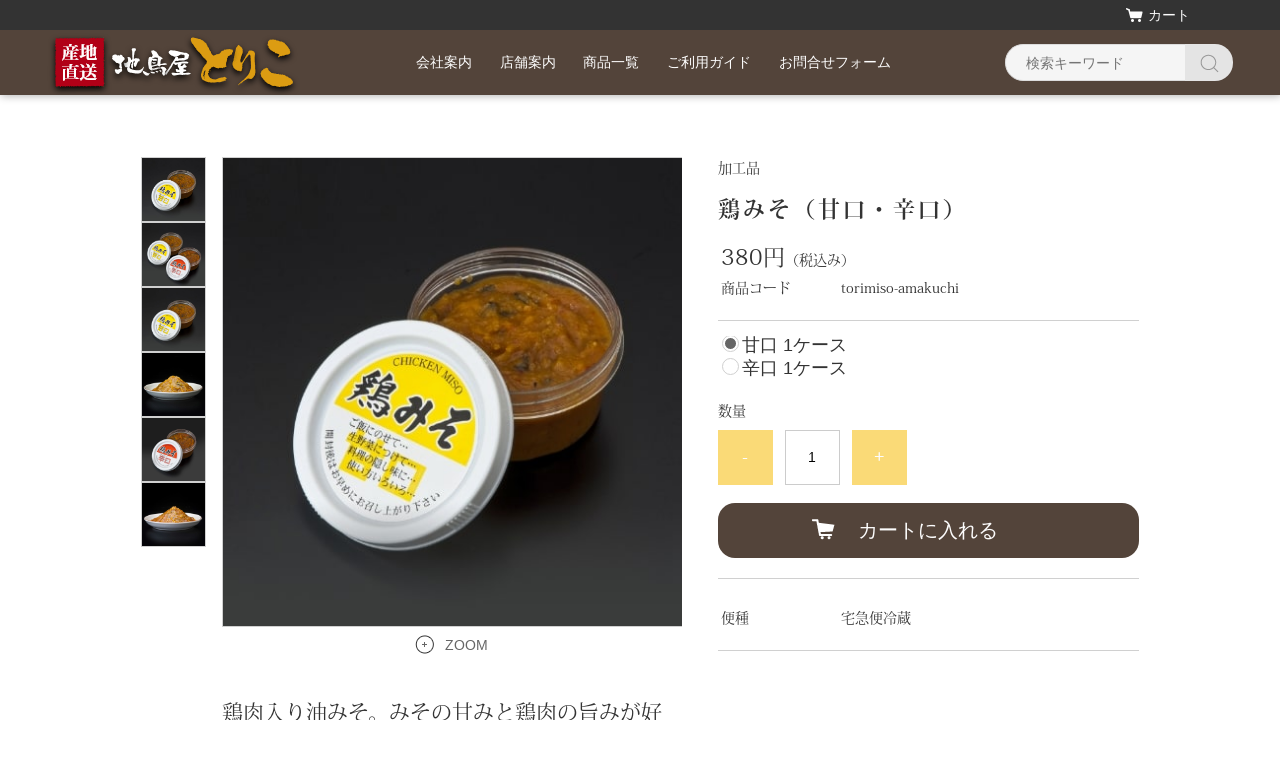

--- FILE ---
content_type: text/html;charset=UTF-8
request_url: https://toriko-miyazaki.net/item-detail/154212
body_size: 10328
content:
<!DOCTYPE html>
<html lang="ja">

<head>
	<meta charset="utf-8">
	<meta http-equiv="X-UA-Compatible" content="IE=edge">
	<meta name="viewport" content="width=device-width">
	<meta name="format-detection" content="telephone=no">
	<title>地鳥屋とりこ 鶏みそ（甘口・辛口） | 地鳥屋とりこ</title>

	<meta property="og:site_name" content="地鳥屋とりこ"> 
	<!-- 商品詳細の場合 -->
	<meta name="description" content="鶏肉入り油みそです。みその甘みと鶏肉の旨みが好相性で、ご飯がどんどんすすみます。">
	<meta property="og:image" content="">
	<meta property="og:title" content="">
	<meta property="og:type" content="">
	<meta property="og:url" content="https://toriko-miyazaki.net/item-detail/154212">
	<meta property="og:description" content="鶏肉入り油みそです。みその甘みと鶏肉の旨みが好相性で、ご飯がどんどんすすみます。"> 
	
		<link rel="shortcut icon" href="https://contents.raku-uru.jp/01/5197/98/favicon.ico">
	<link rel="icon" type="image/vnd.microsoft.icon" href="https://contents.raku-uru.jp/01/5197/98/favicon.ico">
		<link href="https://toriko-miyazaki.net/getCss/3" rel="stylesheet" type="text/css">
	<!--[if lt IE 10]>
		<style type="text/css">label:after {display:none;}</style>
	<![endif]-->
	<script>
(function(i,s,o,g,r,a,m){i['GoogleAnalyticsObject']=r;i[r]=i[r]||function(){
(i[r].q=i[r].q||[]).push(arguments)},i[r].l=1*new Date();a=s.createElement(o),
m=s.getElementsByTagName(o)[0];a.async=1;a.src=g;m.parentNode.insertBefore(a,m)
})(window,document,'script','//www.google-analytics.com/analytics.js','ga');
ga('create', 'UA-142719583-1', {'allowLinker': true});
ga('send', 'pageview');
ga('require', 'linker');
ga('linker:autoLink', ['https://toriko-miyazaki.net/', 'raku-uru.jp'], false, true);
</script>
<script type="text/javascript">
    (function(c,l,a,r,i,t,y){
        c[a]=c[a]||function(){(c[a].q=c[a].q||[]).push(arguments)};
        t=l.createElement(r);t.async=1;t.src="https://www.clarity.ms/tag/"+i;
        y=l.getElementsByTagName(r)[0];y.parentNode.insertBefore(t,y);
    })(window, document, "clarity", "script", "b1cee9gl1r");
</script>
<meta name="referrer" content="no-referrer-when-downgrade">
		<link rel="canonical" href="https://toriko-miyazaki.net/item-detail/154212">				<script>
  (function(d) {
    var config = {
      kitId: 'trg1wql',
      scriptTimeout: 3000,
      async: true
    },
    h=d.documentElement,t=setTimeout(function(){h.className=h.className.replace(/\bwf-loading\b/g,"")+" wf-inactive";},config.scriptTimeout),tk=d.createElement("script"),f=false,s=d.getElementsByTagName("script")[0],a;h.className+=" wf-loading";tk.src='https://use.typekit.net/'+config.kitId+'.js';tk.async=true;tk.onload=tk.onreadystatechange=function(){a=this.readyState;if(f||a&&a!="complete"&&a!="loaded")return;f=true;clearTimeout(t);try{Typekit.load(config)}catch(e){}};s.parentNode.insertBefore(tk,s)
  })(document);
</script>
	<link href="https://cdnjs.cloudflare.com/ajax/libs/bxslider/4.2.15/jquery.bxslider.min.css" rel="stylesheet" type="text/css">
</head>

<body>
	<div id="wrapper">
		<div id="header">
			<div class="header-top gnav-pc clearfix">
				<div class="row">
					<ul class="clearfix">
																<li><a href="https://cart.raku-uru.jp/cart/54230fd72ba0463fe849e2efd61a95fb" class="cart">カート</a></li>
					</ul>
				</div>

			</div>
			<div class="header">
				<div class="header-bottom">
					<div class="row">
						<div class="logo">
							<h1><a href="/"><img src="https://image.raku-uru.jp/01/5197/29/logo-header_1560237290013.png" alt="地鳥屋とりこ"></a></h1>
						</div>
						<ul class="global-navigation">
							<li><a href="/fr/2">会社案内</a></li>
							<li><a href="/fr/1">店舗案内</a></li>
							<li><a href="/#list">商品一覧</a></li>
							<li><a href="#guide">ご利用ガイド</a></li>
							<li><a href="https://cart.raku-uru.jp/ask/start/54230fd72ba0463fe849e2efd61a95fb">お問合せフォーム</a></li>
						</ul>
						<form action="/search" method="post" id="cmsCommonForm">
							<div class="sp-h-nav">
								<a class="">
									<span>
										<i></i>
										<i></i>
										<i></i>
									</span>
									<span>
										MENU
									</span>
								</a>
							</div>
							<div class="header-search-sp">
								<a href="#" class="jq-open-search"><img src="https://image.raku-uru.jp/01/5197/133/icon-search-white_1561102999349.png" alt=""></a>
							</div>
							<div class="header-search">
								<div class="header-search-form">
									<input type="text" name="searchWord" maxlength="50" value="" placeholder="検索キーワード">
									<div class="header-search-form-btn">
										<input type="image" alt="Search" src="https://image.raku-uru.jp/cms/yt00001/img/icn-search.png" name="#" class="search-btn">
									</div>
								</div>
							</div>
						</form>
					</div>
				</div>
			</div>
		</div>
		<!-- header -->
		<div class="contents clearfix">


			<div class="main-contents">
			<form action="https://cart.raku-uru.jp/incart" method="post" id="cms0002d02Form">
	<div class="main">
		<div id="item-detail">
			<div class="item-middle clearfix">
				<div class="item-detail-left">
					<div class="item-detail-left-inner">
						<div class="item-detail-thumb clearfix">
							<div class="item-detail-thumb-photo raku-item-thumb-photo active">
								<a href="#"><img src="https://image.raku-uru.jp/01/5197/125/torimiso_ama-min_1561015834244_400.jpg" alt=""></a>
							</div>
															<div class="item-detail-thumb-photo raku-item-thumb-photo">
									<a href="#"><img src="https://image.raku-uru.jp/01/5197/69/torimiso_ama-kara-min_1560493023955_400.jpg" alt=""></a>
								</div>
															<div class="item-detail-thumb-photo raku-item-thumb-photo">
									<a href="#"><img src="https://image.raku-uru.jp/01/5197/70/torimiso_ama-min_1560493024291_400.jpg" alt=""></a>
								</div>
															<div class="item-detail-thumb-photo raku-item-thumb-photo">
									<a href="#"><img src="https://image.raku-uru.jp/01/5197/71/torimiso_ama2-min_1560493024587_400.jpg" alt=""></a>
								</div>
															<div class="item-detail-thumb-photo raku-item-thumb-photo">
									<a href="#"><img src="https://image.raku-uru.jp/01/5197/72/torimiso_kara-min_1560493024943_400.jpg" alt=""></a>
								</div>
															<div class="item-detail-thumb-photo raku-item-thumb-photo">
									<a href="#"><img src="https://image.raku-uru.jp/01/5197/73/torimiso_kara2-min_1560493025243_400.jpg" alt=""></a>
								</div>
													</div>
						<div class="item-detail-photo-main raku-item-photo-main">
							<div class="item-detail-photo-main raku-item-photo-main">
								<div class="item-detail-photo" id="jq_item_photo_list">
									<ul class="clearfix">
										<li class="active"><img src="https://image.raku-uru.jp/01/5197/125/torimiso_ama-min_1561015834244_1200.jpg" alt=""></li>
																					<li><img src="https://image.raku-uru.jp/01/5197/69/torimiso_ama-kara-min_1560493023955_1200.jpg" alt=""></li>
																					<li><img src="https://image.raku-uru.jp/01/5197/70/torimiso_ama-min_1560493024291_1200.jpg" alt=""></li>
																					<li><img src="https://image.raku-uru.jp/01/5197/71/torimiso_ama2-min_1560493024587_1200.jpg" alt=""></li>
																					<li><img src="https://image.raku-uru.jp/01/5197/72/torimiso_kara-min_1560493024943_1200.jpg" alt=""></li>
																					<li><img src="https://image.raku-uru.jp/01/5197/73/torimiso_kara2-min_1560493025243_1200.jpg" alt=""></li>
										
									</ul>
								</div>
								<div id="jqitem-backbtn" class="item-detail-photo-backbtn">
									<a href="#"></a>
								</div>
								<div id="jqitem-nextbtn" class="item-detail-photo-nextbtn">
									<a href="#"></a>
								</div>
							</div>
							<div class="item-detail-zoom"><a href="#">ZOOM</a></div>
						</div>
					</div>
											<div class="item-top clearfix">
							<div class="item-detail-txt2 wysiwyg-data">
								<div class="item-detail-txt2-main mincho">
								<p>鶏肉入り油みそ。みその甘みと鶏肉の旨みが好相性！ご飯がどんどんすすみます。<br />
モロキューにもおすすめ！</p>								</div>
							</div>
						</div>
					<!-- /.item-top -->
					
				</div>
				<!-- /.item-detail-left -->
				<div class="item-detail-right">
					<div class="item-detail-info">
						<div class="item-detail-category mincho">加工品</div>
						<h2 class="mincho bold item-detail-name ">鶏みそ（甘口・辛口）</h2>
						<div class="item-detail-vari">
							<div class="item-detail-vari-price">
								<dl>
									<dt class="mincho">販売価格</dt>
									<dd><span class="mincho item-detail-vari-price-num raku-item-vari-price-num">380円</span><span class="item-detail-vari-price-tax raku-item-vari-tax mincho">（税込み）</span></dd>
								</dl>
							</div>
														<div class="item-detail-vari-normalprice"  style="display:none" >
								<dl>
									<dt class="mincho">通常価格</dt>
									<dd><span class="mincho item-detail-vari-normalprice-num raku-item-vari-normalprice-num"></span><span class="item-detail-vari-normalprice-tax raku-item-vari-normaltax">（税込み）</span></dd>
								</dl>
							</div>
							<div class="item-detail-vari-stock"  style="display:none" >
								<dl>
									<dt class="mincho">在庫</dt>
									<dd class="mincho raku-item-vari-stock"></dd>
								</dl>
							</div>
							<div class="item-detail-vari-itemcode" >
								<dl>
									<dt class="mincho">商品コード</dt>
									<dd class="mincho raku-item-vari-itemcode">torimiso-amakuchi</dd>
								</dl>
							</div>
							<div class="item-detail-vari-jancode"  style="display:none" >

								<dl>
									<dt class="mincho">JANコード</dt>
									<dd class="mincho raku-item-vari-jancode"></dd>
								</dl>
							</div>
						</div>
					</div>
					<div class="item-detail-cart">
						 
															<div class="item-detail-cart-vari-radio">
																			<div>
																							<input type="radio" name="variationId" value="206055" id="206055" checked="checked">
												<label for="206055">甘口 1ケース</label>
																					</div>
																			<div>
																							<input type="radio" name="variationId" value="206056" id="206056">
												<label for="206056">辛口 1ケース</label>
																					</div>
																	</div>
																																<div class="js-counter-wrap">
								<p class="mincho ">数量</p>
								<div class="item-detail-num-count">
									<div class="item-detail-num-minus">
										<a href="#">-</a>
									</div>
									<div class="item-detail-num">
										<input type="number" name="itemQuantity" class="jq-num-count" value="1" maxlength="3" max="999" min="1">
									</div>
									<div class="item-detail-num-plus">
										<a href="#">+</a>
									</div>
								</div>
							</div>
						 
																									 
								<div class="item-detail-cart-action raku-item-cart-action">
									<div class="item-detail-cart-btn">
										<a href="#" class="raku-add-cart"><span>カートに入れる</span></a>
									</div>
								</div>
																		</div>
					<div class="item-detail-info">
						<div class="item-detail-spec">
							 																													<div class="item-detail-shipway">
									<dl>
										<dt class="mincho ">便種</dt>
										<dd>宅急便冷蔵</dd>
									</dl>
								</div>
																																																	
						</div>
					</div>
					
				</div>
				<!-- /.item-middle-right -->
			</div>
			<!-- /.item-middle -->
							<div class="item-bottom">
					<div class="item-detail-txt1 wysiwyg-data">
						<h3 class="mincho bold text-center">商品詳細</h3>
<div class="item-detail-txt1-cnt">
						<p>※賞味期限：製造日より約2ヶ月<br />
※内容量：200g</p></div>
					</div>
				</div>
						<!-- /.item-bottom -->
		</div>
		<!-- /.item-detail -->


			</div>
	<!-- /.main -->
	<input type="hidden" name="itemId" value="154212">
	<input type="hidden" name="shpHash" value="54230fd72ba0463fe849e2efd61a95fb">
</form>
<div class="reccomend-lineup">
	<div class="reccomend-lineup-ttl">
		<h3><span class="mincho">売れ筋商品</span></h3>
	</div>
	<div class="reccomend-lineup-wrap">
			<div class="item-box">
				<a href="https://toriko-miyazaki.net/item-detail/154203">
					<div class="rcmd-image">
						<img src="https://image.raku-uru.jp/01/5197/59/shioyaki_pack1-min_1560491970100.jpg" alt="塩焼き（パック入り）" />
					</div>
					<h4>塩焼き（パック入り）</h4>
					<p class="item-price">650円<span>（税込）</span></p>
				</a>
				<div class="item_list_cart">
<form action="https://cart.raku-uru.jp/incart" method="post">
        <div style="font-size:21px; color:#333; margin-bottom:5px; padding-right:1em;" class="raku-cart-quantity text-right">
            <input type="text" name="itemQuantity" value="1" maxlength="3" style="width:60px; height:36px; border: 1px solid #333; background-color: #fff; font-size:16px; color:#333; text-align:right; padding-right:10px;"> 個
        </div>
        <div class="raku-cart-button">
            <input type="submit" value="カートに入れる" style="width:240px;height:36px;line-height:30px;border:1px solid #ddd; background-color:#666;font-size:16px;color:#fff;cursor:pointer;">
        </div>
    <input type="hidden" name="itemId" value="154203">
    <input type="hidden" name="variationId" value="206045">
    <input type="hidden" name="shpHash" value="54230fd72ba0463fe849e2efd61a95fb">
</form>
				</div>
			</div>
			<div class="item-box">
				<a href="https://toriko-miyazaki.net/item-detail/154221">
					<div class="rcmd-image">
						<img src="https://image.raku-uru.jp/01/5197/77/tatakiblock_tare1-min_1560493715127.jpg" alt="タタキブロック（タレ付き）" />
					</div>
					<h4>タタキブロック（タレ付き）</h4>
					<p class="item-price">700円<span>（税込）</span></p>
				</a>
				<div class="item_list_cart">
<form action="https://cart.raku-uru.jp/incart" method="post">
        <div style="font-size:21px; color:#333; margin-bottom:5px; padding-right:1em;" class="raku-cart-quantity text-right">
            <input type="text" name="itemQuantity" value="1" maxlength="3" style="width:60px; height:36px; border: 1px solid #333; background-color: #fff; font-size:16px; color:#333; text-align:right; padding-right:10px;"> 個
        </div>
        <div class="raku-cart-button">
            <input type="submit" value="カートに入れる" style="width:240px;height:36px;line-height:30px;border:1px solid #ddd; background-color:#666;font-size:16px;color:#fff;cursor:pointer;">
        </div>
    <input type="hidden" name="itemId" value="154221">
    <input type="hidden" name="variationId" value="206065">
    <input type="hidden" name="shpHash" value="54230fd72ba0463fe849e2efd61a95fb">
</form>
				</div>
			</div>
			<div class="item-box">
				<a href="https://toriko-miyazaki.net/item-detail/154196">
					<div class="rcmd-image">
						<img src="https://image.raku-uru.jp/01/5197/54/tareyaki_pack1-min_1560491495026.jpg" alt="タレ焼き（パック入り）" />
					</div>
					<h4>タレ焼き（パック入り）</h4>
					<p class="item-price">650円<span>（税込）</span></p>
				</a>
				<div class="item_list_cart">
<form action="https://cart.raku-uru.jp/incart" method="post">
        <div style="font-size:21px; color:#333; margin-bottom:5px; padding-right:1em;" class="raku-cart-quantity text-right">
            <input type="text" name="itemQuantity" value="1" maxlength="3" style="width:60px; height:36px; border: 1px solid #333; background-color: #fff; font-size:16px; color:#333; text-align:right; padding-right:10px;"> 個
        </div>
        <div class="raku-cart-button">
            <input type="submit" value="カートに入れる" style="width:240px;height:36px;line-height:30px;border:1px solid #ddd; background-color:#666;font-size:16px;color:#fff;cursor:pointer;">
        </div>
    <input type="hidden" name="itemId" value="154196">
    <input type="hidden" name="variationId" value="206038">
    <input type="hidden" name="shpHash" value="54230fd72ba0463fe849e2efd61a95fb">
</form>
				</div>
			</div>
			<div class="item-box">
				<a href="https://toriko-miyazaki.net/item-detail/154211">
					<div class="rcmd-image">
						<img src="https://image.raku-uru.jp/01/5197/154/0029_nabeset_1562043412142.jpg" alt="赤親鶏鍋セット（ブツ切り）" />
					</div>
					<h4>赤親鶏鍋セット（ブツ切り）</h4>
					<p class="item-price">2,300円<span>（税込）</span></p>
				</a>
				<div class="item_list_cart">
<form action="https://cart.raku-uru.jp/incart" method="post">
        <div style="font-size:21px; color:#333; margin-bottom:5px; padding-right:1em;" class="raku-cart-quantity text-right">
            <input type="text" name="itemQuantity" value="1" maxlength="3" style="width:60px; height:36px; border: 1px solid #333; background-color: #fff; font-size:16px; color:#333; text-align:right; padding-right:10px;"> 個
        </div>
        <div class="raku-cart-button">
            <input type="submit" value="カートに入れる" style="width:240px;height:36px;line-height:30px;border:1px solid #ddd; background-color:#666;font-size:16px;color:#fff;cursor:pointer;">
        </div>
    <input type="hidden" name="itemId" value="154211">
    <input type="hidden" name="variationId" value="206054">
    <input type="hidden" name="shpHash" value="54230fd72ba0463fe849e2efd61a95fb">
</form>
				</div>
			</div>
	</div>
</div>
				<ul class="btm-bnrs">
					<li>
						<a href="/fr/1">
							<img src="https://image.raku-uru.jp/01/5197/23/bnr-shops_1560232072068.png" srcset="https://image.raku-uru.jp/01/5197/23/bnr-shops_1560232072068.png 1x, https://image.raku-uru.jp/01/5197/22/bnr-shops%402x_1560232071696.png 2x" alt="店舗のご案内" />
						</a>
					</li>
					<li>
						<a href="/fee">
							<img src="https://image.raku-uru.jp/01/5197/25/bnr-shipping_1560232072828.png" srcset="https://image.raku-uru.jp/01/5197/25/bnr-shipping_1560232072828.png 1x, https://image.raku-uru.jp/01/5197/24/bnr-shipping%402x_1560232072436.png 2x" alt="送料・配送について" />
						</a>
					</li>
				</ul>
			</div>
		</div>
		<!-- /.contents -->

		<div id="footer">
			<div class="footer-top">
<div class="btm-guide-ttl-wrap"><h4>ご注文はご利用金額2,500円以上で承ります。</h4></div>
				<div class=" clearfix">
					<div class="footer-shoppingguide">
					<div class="btm-wrap">
	<div class="btm-guide" id="guide">
		<div class="btm-guide-wrap">
<h4 class="mincho heavy">とりこご利用ガイド</h4>
			<div class="btm-guide-box">
				<div class="btm-guide-box-inner">
					<h5 class=" bold">【お支払いについて】</h5>
					<p class="">ホームページでご購入の方は以下のお支払い方法からお選びください。</p>
					<ol>
						<li>
							<dl>
								<dt class="">①クレジットカード</dt>
								<dd class=""><img src="https://image.raku-uru.jp/01/5197/123/credit-card_1561010779920.png" /></dd>
								<dd class="">お支払い総額＝商品代金　＋　送料</dd>
							</dl>
						</li>
						<li>
							<dl>
								<dt class="">②クロネコ代金後払いサービス</dt>
								<dd class=""><strong style="color:red;font-size15px;padding: 0 0 10px 1em;display: inline-block">請求書は商品に同梱されません。<br />別途郵送されます。</strong></dd>
								<dd class=""><img src="https://image.raku-uru.jp/01/5197/207/ban_ap_01_1563956473861.gif" /></dd>
								<dd class="">お支払い総額＝商品代金　＋　送料　＋　決済手数料（330円・税込み）</dd>
								<dd>※お支払方法「<span style="color: red;">クロネコ代金後払いサービス(請求書別途郵送)</span>」をご利用のお客様について、請求書は<strong style="color: red;">商品配達完了後</strong>に<strong style="color: red;">申込者様の住所に郵送</strong>されます。予めご了承くださいませ。<br>
									※クロネコ代金後払いサービスをご利用の場合は、請求書の郵送先として、<span style="color: red;">申込者様の住所を必ずご入力</span>くださいますようお願いいたします。<span style="color: red;">一度送信されました住所の訂正は致しかねます</span>ので、正確にご入力ください。<br>
									また、商品受け取り後に郵送の手続きとなるため、請求書の発行に時間が掛かります。予めご了承ください。</dd>
							</dl>
						</li>
						<li>
							<dl>
								<dt class="">③代金引換　（配達時、現金又はクレジットカード払い）</dt>
								<dd class="">お支払い総額＝商品代金　＋　送料　＋代引き手数料（330円～）</dd>
							</dl>
						</li>
					</ol>
				</div>
				<div class="btm-guide-box-inner">
					<h5 class=" bold">【サイト表示に関するご案内】</h5>
					<p class="">ご注文の際に、前回のご注文内容が端末に残っている影響で、「お支払方法が選べない」など、サイトが正しく表示されない場合がございます。<br>
その際は、お手数ですがご利用中の端末にて「<span class="c-red ">ページの再読み込み（更新）</span>」をお試しくださいませ。</p>
				</div>
				<div class="btm-guide-box-inner">
					<h5 class=" bold">【メールブロック解除のお願い】</h5>
					<p class="">ご購入いただいた後、またはフォームよりお問合せいただきますと、内容確認の自動返信メールがご入力されたメールアドレスへ送られます。1時間経っても届かない場合は以下の原因が考えられます。</p>
					<dl>
						<dt class="">＜フリーメールのフィルタリング機能やセキュリティソフトによって、迷惑メールとして処理されている＞</dt>
						<dd class="">「迷惑メールフォルダ」や「ゴミ箱」に自動振り分けされていたり、削除されたりしている可能性がございます。「迷惑メールフォルダ」や「ゴミ箱」等をご確認ください。</dd>
					</dl>
					<dl>
						<dt class="">＜携帯電話・スマートフォンのアドレスをご記入の方＞</dt>
						<dd class="">携帯電話会社のメールアドレス(XXX@docomo.ne.jp, XXX@ezweb.ne.jpなど)の場合、@toriko-miyazaki.netとtoriko@raku-uru.jpからのメールを受信できるよう設定をお願いいたします。<br />
@toriko-miyazaki.netとtoriko@raku-uru.jpを受信拒否されていると、当店からのメールが届きません。<br />
受信許可設定の仕方は各携帯電話会社の設定をご確認ください。<br />
参考サイト<br />
【au】<a href="https://www.au.com/support/service/mobile/trouble/mail/email/filter/detail/domain/" target="_blank">受信リスト設定</a><br />
【docomo】<a href="https://www.nttdocomo.co.jp/info/spam_mail/domain/" target="_blank">受信リスト／拒否リスト設定</a><br />
【softbank】<a href="https://www.softbank.jp/mobile/support/iphone/antispam/email_i/white/" target="_blank">受信許可リスト設定</a></dd>
				</div>
			</div>
			<div class="btm-guide-box">
				<div class="btm-guide-box-inner">
					<h5 class=" bold">【送料に関して】</h5>
					<p class="">送料は全てクール料金を含んだ価格となります。<br />
					詳しくは<a href="/fee" class="">コチラ</a>をご覧ください。</p>
					<p><span class="c-red ">※一ヵ所への送り先に対し、複数口になる可能性がある場合、注文の際に表示された送料と変わる場合がございます。予めご了承ください。</span></p>
				</div>
				<div class="btm-guide-box-inner">
					<h5 class=" bold">【発送について】</h5>
					<p class="">配送は安心のヤマト運輸にてお届けします。すべて冷蔵配達となります。<br />（冷凍発送もご希望があれば承っております。備考欄にご記入ください。）</p>


					<ol>
						<li>
							<dl>
								<dt class="">１）配送指定について</dt>
								<dd>
									<ul class="">
										<li class="">・希望配達日を選択できます。配達日は配達日指定のボタンで選択してください。<br />（17時以降にご注文の方は翌日のご注文扱いとなります。）</li>
										<li class="">・到着日時については、ご希望に沿うようにできるだけ対応いたしますが、発送が混んでいる場合は、対応できない場合もございます。ご了承ください。</li>
									</ul>
								</dd>
							</dl>
						</li>
						<li>
							<dl>
								<dt class="">２）配送指定がない場合</dt>
								<dd><ul><li class="">・配達日の指定がない場合はご注文の翌日から1週間程度のうちに発送となります。</li></ul></dd>
							</dl>
							<p class="">〇到着予定日<br />
					発送の翌日→九州から関西まで<br />
					発送の翌々日→中部地方より以北＋沖縄</p>
						</li>
						<li>
							<dl>
								<dt class="">３）その他</dt>
								<dd>
									<ul>
										<li class="">・天候等やむを得ない事情により配達が遅れたことが原因の返品はお受け致しかねます。ご了承ください。</li>
										<li class="">・年末の発送の受付は12月5日までとなります。ご注文がいっぱいになりましたら12月5日より前にご注文の受付を終了させて頂く場合がございます。以後のご注文は翌年になる場合もございます。</li>
										<li class="" style="color:red; font-weight:bold">・ご注文の際に「配達前に電話をかけて欲しい」、「奥の方の家です」等、配達に関するご要望を備考欄にご入力されるお客様がいらっしゃいます。<br />当店ではお受けしかねます。予めご了承ください。</li>
<li class="" style="color:red; font-weight:bold">・台風などの天候や道路事情の影響や、お届け先が長期不在のため、ヤマト運輸の保管期間を経過し返品となったご注文の再発送は致しかねます。予めご了承ください。</li>
<li class="" style="color:red; font-weight:bold">・商品の性質上、置き配や宅配ボックスへの配達は出来ません。予めご了承ください。</li>
									</ul>
								</dd>
							</dl>
						</li>
					</ol>
				</div>
        <div class="btm-guide-box-inner">
					<h5 class=" bold">【SNS等でのご紹介について】</h5>
					<p class="">日頃より地鳥屋とりこをご紹介頂きまして誠にありがとうございます。<br>
            お客様よりご紹介頂けるのは大変ありがく、私たちの励みにもなります。<br>
            しかしながら、インフルエンサーの方々は多大な影響力をお持ちのため、ご紹介いただきますと突然大量に注文が入るなど発送対応が困難になる状況が発生しております。<br>
            そのため、インフルエンサーの方々によるSNS等でのご紹介につきましては、ご遠慮していただきたく存じます。<br>
            ご理解、ご協力の程よろしくお願いいたします。</p>
				</div>
			</div>
			<div class="btm-guide-box">
				<div class="btm-guide-box-inner">
					<h5 class=" bold">【鶏の生食について】</h5>
					<p class=" tori-bunka">鶏の生食は南九州特有の食文化です。<br />当店で一番の人気商品「タタキブロック」ですが、一般的に、食肉の<span class="marker">生食には食中毒のリスクがあることをご理解ください。</span>お子様や高齢者の方、その他<span class="marker">食中毒に対する抵抗力が弱いと考えられる方は、食肉の生食を控えてください。</span><br />
						また、商品到着後は速やかに冷蔵庫で保管してください。<span class="marker">保管状態に異常があった場合は生食を控えてください。</span><br />
						タタキブロックは召し上がる直前にガスの火等で数秒ずつ両面炙ることをオススメします。余分な脂が落ちて美味しくなります。</p>
				</div>
					<div class="pc btm-pc-info text-center">
						<h1><a href="/"><img src="https://image.raku-uru.jp/01/5197/7/logo-btm_1560231293602.png" alt="地鳥屋とりこ"></a></h1>
						<p class="btm-address">〒889 - 4503 宮崎県 都城市 高崎町 縄瀬 2805</p>
						<p class="btm-tel btm-tel01"><span class="mincho">TEL</span><a href="tel:0986621595" class="mincho bold">0986-62-1595</a><span class="mincho">(fax兼用)</span></p>
						<p class="btm-tel btm-tel02"><span class="mincho">TEL</span><a href="tel:0986623633" class="mincho bold">0986-62-3633</a><span class="mincho">(fax兼用)</span></p>
						<!--<p class="btm-tel btm-tel02"><span class="mincho">FAX</span><a class="mincho bold">0986-62-1595</a></p>-->
						<p class="btm-tel-attn text-left">※ご注文はホームページよりお願いいたします。<br>※電話が出ない場合にはお問合せフォームよりお問合せ下さい。<br />後ほど、ご連絡いたします。<br /><a href="https://cart.raku-uru.jp/ask/start/54230fd72ba0463fe849e2efd61a95fb" class="btm-contact-link"><span>お問合せ</span></a></p>
						<p class="btm-contact-info">お問合せ時間　  受付：10:00～17:00</p>
						<p class="btm-close">休業日：元旦・1月1、2日のみ（諸事情により<br />一部店舗を臨時休業する場合がございます。）</p>
						<p class="copyright">Copyright &copy; 地鳥屋とりこ All Rights Reserved.</p>
					</div>
			</div>
			</div>
		</div>
	</div>
					</div>
				</div>
			</div>
			<div class="footer-bottom">
				<div class="row clearfix">
					<ul class="bottom-navigation">
						<li><a href="/law">特定商取引法に基づく表記</a></li>
						<li><a href="/privacy">個人情報保護方針</a></li>
						<li><a href="/fee">送料について</a></li>
						
						<li><a href="https://cart.raku-uru.jp/ask/start/54230fd72ba0463fe849e2efd61a95fb">お問合せ</a></li>
					</ul>
				</div>
			</div>
		</div>
		<!-- footer -->

	</div>
	<!-- wrapper -->

	<div class="btn-pagetop">

		<a href="#wrapper"></a>
	</div>

		<div class="sp-navigation-wrap">
			<div class="sp-navigation-main">
				<ul class="sp-navigation-list">
					<li class="hasChild">
						<a><span>商品一覧</span></a>
						<ul>
							<li><a href="/#yaki">焼もの</a></li>
							<li><a href="/#kako">加工品</a></li>
							<li><a href="/#nama">生鮮品</a></li>
						</ul>
					</li>
					<li><a href="/fr/1">店舗案内</a></li>
					<li><a href="/fr/2">会社案内</a></li>
					<li><a href="#guide">ご利用ガイド</a></li>
				</ul>
			</div>
			<div class="overlay"></div>
		</div>

	<script src="https://image.raku-uru.jp/cms/yt00001/js/jquery-1.12.4.min.js" type="text/javascript"></script>
	<script src="https://image.raku-uru.jp/cms/yt00001/js/jquery-ui-1.11.4.min.js" type="text/javascript"></script>
	<script src="https://image.raku-uru.jp/cms/yt00001/js/jquery.flicksimple.js" type="text/javascript"></script>
	<script src="https://image.raku-uru.jp/cms/yt00001/js/shop-script.js" type="text/javascript"></script>

	<script src="https://cdnjs.cloudflare.com/ajax/libs/jQuery-rwdImageMaps/1.6/jquery.rwdImageMaps.min.js" type="text/javascript"></script>

	<script src="https://cdnjs.cloudflare.com/ajax/libs/bxslider/4.2.15/jquery.bxslider.min.js" type="text/javascript"></script>
	<script type="text/javascript">
		$(function(){
                                                
    //top new year message

var today = new Date(); 
var year = today.getFullYear();
$(function(){
if(year>2019){
$('.nym').css('display','block');
}
});

//top slide
			$('.bxslider').bxSlider({
				auto: true,
				slideWidth: 835,
				minSlides: 1,
				pager: false,
				controls:true,
				prevSelector:'.main-image-prev',
				nextSelector:'.main-image-next',
				touchEnabled : false
			});
//free page
			var url = $(location).attr('href');
			if(url.indexOf("/fr/" )!== -1){
				if(url.indexOf("/fr/1")!== -1||url.indexOf("/fr/2")!== -1||url.indexOf("/fr/3")!== -1){
				}else{
					$('.main-contents').addClass('other-page');
				}
			}
//sp navigation
			$('.sp-h-nav').on('click',function(){
				$(this).toggleClass('active');
				$('.sp-navigation-wrap,body').toggleClass('active');
				
			});
			$('.hasChild').on('click',function(){
				
				if($(this).hasClass('active')){
					$('ul', this).slideUp("normal");
					$(this).removeClass('active');
				}else{
					$('ul', this).slideDown("normal");
					$(this).addClass('active');
				}
			});
			$('.overlay,.hasChild ul a').on('click',function(){
				$('.sp-navigation-wrap,.sp-h-nav,body').toggleClass('active');
			});
		});
$('img[usemap]').rwdImageMaps();
	</script>
	
</body>
</html>


--- FILE ---
content_type: text/css;charset=UTF-8
request_url: https://toriko-miyazaki.net/getCss/3
body_size: 21906
content:
@import url("https://image.raku-uru.jp/cms/fontcss/font.css");
/***********
 * common
 ***********/

* {
	margin: 0;
	padding: 0;
	box-sizing: border-box;
	word-break: break-all;
}

html,
body {
	height: 100%;
}

body,
body * {
	font-family: '游ゴシック', YuGothic, 'Hiragino Kaku Gothic ProN', 'ヒラギノ角ゴ ProN W3', 'メイリオ', 'Meiryo', 'Meiryo UI', 'ＭＳ Ｐゴシック', sans-serif;
}


/* 通常文字色 */

body {
	font-size: 14px;
	color:#333;
	/* 通常文字色 */
	background:#fff ;
}

h2 {
	font-size: 30px;
	letter-spacing: 3px;
}

h3 {
	font-size: 24px;
	letter-spacing: 3px;
}

ul,
ul li {
	list-style: none;
}

/* a リンク文字色 */

a,
a:visited {
	color:#666;
	/* a リンク文字色 */
	text-decoration: none;
}

a:hover,
button:hover {
	color:#f00;
	/* hoverリンク文字色 */
	text-decoration: none;
	opacity: 0.7;
}

a:hover * {
	opacity: .7;
}

input[type='text'],
input[type='password'] {
	font-size: 14px;
	font-weight: normal;
	line-height: 30px;
	height: 30px;
	border: #d1d1d1 solid 1px;
}

input[type='checkbox'] {
	margin-right: 4px;
}

textarea {
	width: 100%;
	border: #d1d1d1 solid 1px;
}

table {
	width: 100%;
	border-collapse: collapse;
}

table th,
table td {
	border-spacing: 0;
	border-collapse: collapse;
	vertical-align: middle;
	border: none;
}

img {
	max-width: 100%;
	word-break: normal;
	border: none;
}

b {
	font-weight: bold;
}

pre {
	white-space: pre-wrap;
}

ul.list1 li {
	font-size: 13px;
	position: relative;
	margin-bottom: 10px;
	padding-left: 26px;
}

ul.list1 li:before {
	position: absolute;
	top: 0;
	left: 0;
	display: inline-block;
	width: 9px;
	height: 18px;
	content: '';
	background-image: url(https://image.raku-uru.jp/cms/yt00001/img/icn-arrow-list.png);
	background-repeat: no-repeat;
	background-size: cover;
}

ul.list2 li {
	font-size: 13px;
	position: relative;
	margin-bottom: 10px;
	padding-left: 26px;
}

ul.list2 li:before {
	position: absolute;
	top: 4px;
	left: 0;
	display: inline-block;
	width: 10px;
	height: 10px;
	content: '';
	border-radius: 5px;
	background-color: #666;
}


/***********
 * layout
 ***********/

#wrapper,
.wrapper {
	width: 100%;
	min-width: 1120px;
	margin: 0 auto;
}

.top {
	width: 1100px;
	margin: 0 auto;
	padding: 38px 10px 0;
}

.contents {
	width: 1100px;
	margin: 0 auto;
	padding: 38px 10px 0;
}

.page {
	width: 1100px;
	margin: 0 auto;
	padding: 60px 10px 0;
}

.row {
	position: relative;
	width: 1100px;
	margin: 0 auto;
}

@media only screen and (max-width: 600px) {
	#wrapper,
	.wrapper {
		min-width: 100%;
	}
	.top {
		width: 100%;
		margin: 0 auto;
		padding: 0 0 0;
	}
	.contents {
		width: 100%;
		margin: 0 auto;
		padding: 0 0 0;
	}
	.page {
		width: 100%;
		margin: 0 auto;
		padding: 0 0 0;
	}
	.row {
		position: relative;
		width: 100%;
		margin: 0 auto;
	}
}


/***********
 * clearfix
 ***********/

.clearfix:before,
.clearfix:after {
	display: table;
	content: ' ';
}

.clearfix:after {
	clear: both;
}


/***********
 * header
 ***********/

#header {
	width: 100%;
	box-shadow: 1px 1px 8px rgba(0,0,0,.3);
}

.gnav-sp {
	display: none;
}

.header-top {
	padding: 0 10px;
	color: #fff;
	background-color: #333;
}

.header-top ul {
	float: right;
	height: 30px;
}

.header-top ul li {
	font-size: 14px;
	line-height: 30px;
	float: left;
	margin-left: 12px;
}

.header-top ul li a {
	position: relative;
	color: #fcfcfc;
}

.header-top ul li a.entry {
	padding-left: 18px;
}

.header-top ul li a.entry:before {
	position: absolute;
	top: 50%;
	left: 0;
	display: inline-block;
	width: 11px;
	height: 16px;
	margin-top: -15px;
	content: '\e929';
	font-family: "icomoon";
	background: none;
}

.header-top ul li a.mypage {
	padding-left: 20px;
}

.header-top ul li a.mypage:before {
	position: absolute;
	top: 50%;
	left: 3px;
	display: inline-block;
	width: 14px;
	height: 16px;
	margin-top: -15px;
	content: '\e90a';
	font-family: "icomoon";
	background: none;
}

.header-top ul li a.logout {
	padding-left: 20px;
}

.header-top ul li a.logout:before {
	position: absolute;
	top: 50%;
	left: 0;
	display: inline-block;
	width: 14px;
	height: 16px;
	margin-top: -15px;
	content: '\e931';
	font-family: "icomoon";
	background: none;
}

.header-top ul li a.cart {
	padding-left: 22px;
}

.header-top ul li a.cart:before {
	position: absolute;
	top: 50%;
	left: 0;
	display: inline-block;
	width: 18px;
	height: 16px;
	margin-top: -15px;
	content: '\e919';
	font-family: "icomoon";
	background: none;
}

.header {
	display: table;
	width: 100%;
}

.header-bottom {
	position: relative;
	display: table-cell;
	height: 76px;
	padding: 0 10px;
	text-align: center;
	vertical-align: middle;
}

.header-bottom .logo {
	text-align: center;
}

.header-bottom .logo img {
	width: auto;
	height:auto;
/*	max-width: 200px;
	max-height: 200px;*/
	margin: 9px 0;
	vertical-align: middle;
}

.header-bottom .logo h1 a,
.header-bottom .logo h1 a:hover {
	color:#666;
}

.header-bottom .logo h1 .logo-text {
	font-size:13px;
	display: -webkit-box;
	overflow:hidden;
	max-width:480px;
	max-height:160px;
	margin:auto;
	color: #333;
	-webkit-box-orient: vertical;
	-webkit-line-clamp: 3;
}

.header-menu-sp,
.header-search-sp {
	display: none;
}

.header-search {
	position: absolute;
	top: calc(50% - 15px);
	right: 10px;
}

.header-search-form {
	position: relative;
}

.header-search input[type=text] {
	font-size: 14px;
	line-height: 35px;
	display: inline-block;
	width: 250px;
	height: 37px;
	padding: 0 60px 0 20px;
	border: 1px solid #dcdcdc;
	border-radius: 19px;
	outline: 0 none;
    background-color: #f5f5f5;
}

.header-search-form-btn {
	line-height: 37px;
	position: absolute;
	top: 0;
	right: 0;
	display: inline-block;
	overflow: hidden;
	width: 48px;
	padding: 0;
	cursor: pointer;
	text-align: center;
	border: none;
	-webkit-border-radius: 0;
			border-radius: 0 19px 19px 0;
	background: none;
	background-color: #e4e4e4;
	-webkit-appearance: none;
}

.search-btn {
	padding: 8px 10px;
	vertical-align: middle;
}

@media only screen and (max-width: 600px) {
	#header {
		position: relative;
		width: 100%;
		box-shadow: none;
	}
	.gnav-pc {
		display: none;
	}
	.gnav-sp {
		display: block;
	}
	.header-top {
		width: 100%;
		min-height: 0;
		padding: 0;
		color: #fcfcfc;
		border-bottom: #fcfcfc solid 1px;
		background-color: #333;
	}
	.header-top ul {
		display: table;
		float: none;
		width: 100%;
		height: 44px;
	}
	.header-top ul li {
		font-size: 10px;
		line-height: 30px;
		display: table-cell;
		float: none;
		width: 33.33%;
		margin-left: 0;
		text-align: center;
	}
	.header-top ul li a {
		position: relative;
		display: block;
		width: 100%;
		height: 44px;
		padding-top: 18px;
		color: #fcfcfc;
	}
	.header-top ul li a.entry {
		padding-left: 0;
	}
	.header-top ul li a.entry:before {
		position: absolute;
		top: 1px;
		left: 50%;
		display: inline-block;
		width: 17px;
		height: 17px;
		margin-top: 0;
		margin-left: -8px;
		font-size: 15px;
		content: '\e929';
		font-family: "icomoon";
		background: none;
	}
	.header-top ul li a.mypage {
		padding-left: 0;
	}
	.header-top ul li a.mypage:before {
		position: absolute;
		top: 0;
		left: 50%;
		display: inline-block;
		width: 17px;
		height: 17px;
		margin-top: 0;
		margin-left: -8px;
		font-size: 14px;
		content: '\e90a';
		font-family: "icomoon";
		background: none;
	}
	.header-top ul li a.logout {
		padding-left: 0;
	}
	.header-top ul li a.logout:before {
		position: absolute;
		top: 0;
		left: 50%;
		display: inline-block;
		width: 15px;
		height: 16px;
		margin-top: 0;
		margin-left: -8px;
		font-size: 14px;
		content: '\e931';
		font-family: "icomoon";
		background: none;
	}
	.header-top ul li a.cart {
		padding-left: 0;
	}
	.header-top ul li a.cart:before {
		position: absolute;
		top: 2px;
		left: 50%;
		display: inline-block;
		width: 17px;
		height: 17px;
		margin-top: 0;
		margin-left: -10px;
		font-size: 15px;
		content: '\e919';
		font-family: "icomoon";
		background: none;
	}
	.header {
		display: table;
		width: 100%;
	}
	.header-bottom {
		position: relative;
		display: block;
		min-height: 47px;
		max-height: 100%;
		height: auto;
		padding: 0 0;
		text-align: center;
		vertical-align: middle;
		box-shadow: 1px 1px 8px rgba(0,0,0,.3);
	}
	.header-bottom .row {
		min-height: 47px;
		padding-top: 7px;
	}
	.header-bottom .logo {
		min-height: 30px;
		text-align: center;
	}
	.header-bottom .logo img {
		margin-top: 8px;
		margin-bottom: 8px;
		vertical-align: top;
	}
	.header-bottom .logo h1 {
		font-size: 18px;
		line-height: 30px;
		overflow: hidden;
		max-width: calc(100% - 80px);
		min-height: 30px;
		margin-left: 40px;
	}
	.header-menu-sp {
		position: absolute;
		top: 9px;
		left: 10px;
		display: block;
		width: 28px;
	}
	.header-menu-sp img {
		width: 100%;
		height: auto;
	}
	.header-search-sp {
		position: absolute;
		top: 12px;
		right: 10px;
		display: block;
		width: 22px;
	}
	.header-search-sp img {
		width: 100%;
		height: auto;
	}
	.header-search {
		position: absolute;
		z-index: 999;
		top: 47px;
		right: 0;
		left: 0;
		display: none;
		width: 100%;
		padding: 15px 0;
		background-color: rgba(0, 0, 0, .7);
	}
	.header-search.jq-show {
		display: block;
	}
	.header-search-form {
		position: relative;
		width: 72%;
		margin: 0 auto;
	}
	.header-search input[type=text] {
		font-size: 16px;
		line-height: 33px;
		display: inline-block;
		width: 100%;
		height: 33px;
		padding: 0 50px 0 12px;
		border: 1px solid #dcdcdc;
		border-radius: 17px;
		outline: 0 none;
		background-color: #f5f5f5;
	}
	.header-search-form-btn {
		line-height: 33px;
		position: absolute;
		top: 0;
		right: 0;
		display: inline-block;
		overflow: hidden;
		width: 45px;
		padding: 0;
		cursor: pointer;
		text-align: center;
		border: none;
		-webkit-border-radius: 0;
				border-radius: 0 17px 17px 0;
		background: none;
		background-color: #e4e4e4;
		-webkit-appearance: none;
	}
	.search-btn {
		padding: 5px 8px;
		vertical-align: middle;
	}
}


/***********
 * footer
 ***********/

#footer {
	width: 100%;
}

.footer-top {
	width: 100%;
	padding: 40px 0;
	background-color: #d2d2d2;
}

.footer-logo {
	float: left;
	width: 340px;
}

.footer-logo img {
	width: auto;
	height:auto;
	max-width: 200px;
	max-height: 200px;
}

.footer-shoppingguide {
	float: right;
	width: 760px;
}

.footer-shoppingguide h3 {
	font-size: 16px;
	font-weight: normal;
	line-height: 30px;
	display: inline-block;
	width: 186px;
	height: 32px;
	margin-bottom: 15px;
	text-align: center;
	letter-spacing: 1px;
	border: #000 solid 1px;
}

.footer-shoppingguide ul {
	width: 630px;
}

.footer-shoppingguide ul li {
	font-size: 14px;
	float: left;
	margin-right: 22px;
	margin-bottom: 10px;
}

.footer-shoppingguide ul li a:hover {
	text-decoration: underline;
	opacity: 1;
}

.footer-bottom {
	line-height: 48px;
	width: 100%;
	height: 58px;
	background-color: #fcfcfc;
}

.footer-bottom2 {
	line-height: 48px;
	width: 100%;
	height: 48px;
	background-color: #f3f3f3;
}

.copyright {
	font-size: 14px;
	float: left;
	padding-top: 5px;
}

.sns {
	float: right;
	margin-top: 10px;
}

.sns li {
	display: inline-block;
	width: 25px;
	margin-left: 15px;
}

.sns li img {
	width: 100%;
	height: auto;
}

@media only screen and (max-width: 600px) {
	#footer {
		width: 100%;
	}
	.footer-top {
		width: 100%;
		padding: 30px 0 25px;
		background-color: #d2d2d2;
	}
	.footer-logo {
		float: none;
		width: 100%;
		text-align: center;
	}
	.footer-shoppingguide {
		float: none;
		width: 100%;
		margin-bottom: 30px;
		text-align: center;
	}
	.footer-shoppingguide h3 {
		font-size: 16px;
		font-weight: normal;
		line-height: 30px;
		display: inline-block;
		width: 180px;
		height: 32px;
		margin-bottom: 20px;
		text-align: center;
		letter-spacing: 1px;
		border: #000 solid 1px;
	}
	.footer-shoppingguide ul {
		width: 100%;
		text-align: left;
		border-top: #ededed solid 1px;
	}
	.footer-shoppingguide ul li {
		font-size: 13px;
		float: none;
		margin-right: 0;
		margin-bottom: 0;
		border-bottom: #ededed solid 1px;
	}
	.footer-shoppingguide ul li a {
		position: relative;
		display: block;
		width: 100%;
		padding: 12px 10px;
	}
	.footer-shoppingguide ul li a:after {
		position: absolute;
		top: 50%;
		right: 10px;
		display: block;
		width: 9px;
		height: 14px;
		margin-top: -7px;
		content: '';
		background-image: url(https://image.raku-uru.jp/cms/yt00001/img/icn-arrow-nav02_sp.png);
		background-repeat: no-repeat;
		background-size: cover;
	}
	.footer-bottom {
		line-height: 1.4;
		width: 100%;
		height: auto;
		padding: 30px 0 20px;
		background-color: #fcfcfc;
	}
	.footer-bottom2 {
		line-height: 1.4;
		width: 100%;
		height: auto;
		padding: 30px 0 20px;
		background-color: #f3f3f3;
	}
	.copyright {
		font-size: 10px;
		float: none;
		text-align: center;
		word-break: break-word;
	}
	.sns {
		float: none;
		margin-top: 0;
		margin-bottom: 25px;
		text-align: center;
	}
	.sns li {
		display: inline-block;
		width: 27px;
	}
	.sns li img {
		width: 100%;
		height: auto;
	}
}


/***********
 * main
 ***********/

.main-contents {
	float: right;
	width: 785px;
	padding-bottom: 50px; 
}

.main {
	float: right;
	width: 785px;
}

@media only screen and (max-width: 600px) {
	.main-contents {
		float: none;
		width: 100%;
		padding-bottom: 0;
	}
	.main {
		float: none;
		width: 100%;
	}
}


/* main-image */

#main-image {
	position: relative;
	width: 785px;
	text-align: center;
	background-color: #d9d9d9;
}

#main-image + div {
	border-top: none;
}

#main-image img {
	max-width: 100%;
	max-height: 100%;
}

.main-image-slider {
	position: relative;
	overflow: hidden;
	width: 100%;
	max-width: 785px;
	height: auto;
	margin: 0 auto 40px;
}

.main-image-slider > ul {
	position: absolute;
	z-index: 100;
	top: 0;
	left: 0;
	display: inline-block;
	overflow: hidden;
	height: 336px;
}

.main-image-slider > ul > li {
	display: inline;
	float: left;
	overflow: hidden;
	width: 785px;
	height: 336px;
	list-style-type: none;
}

.main-image-slider > ul > li span,
.main-image-slider > ul > li a {
	display: flex;
	width: 100%;
	height: 100%;
	justify-content: center;
	align-items: center;
}

.main-image-prev {
    position: absolute;
    right: 10px;
    top: 50%;
    z-index: 999;
    font-size: 36px;
    margin-top: -18px;
}

.main-image-next {
    position: absolute;
    left: 10px;
    top: 50%;
    z-index: 999;
    font-size: 36px;
    margin-top: -18px;
}

.main-image-prev a,
.main-image-next a {
    display: block;
    height: 100%;
}

.main-image-indicator {
	position: absolute;
	z-index: 999;
	right: 0;
	bottom: 10px;
	left: 0;
}

.main-image-indicator ul {
	text-align: center;
}

.main-image-indicator ul li {
	display: inline-block;
	width: 14px;
	height: 14px;
	margin: 0 8px;
	opacity: .6;
	border: #fff solid 1px;
	border-radius: 50%;
	background-color: none;
}

.main-image-indicator ul li.active {
	background-color: #fff;
}

@media only screen and (max-width: 600px) {
	#main-image {
		position: relative;
		width: 100%;
		margin-top: 5px;
		text-align: center;
		background-color: #f5f5f5;
	}
	#main-image img {
		max-width: 100%;
		max-height: 100%;
	}
	.main-image-slider {
		position: relative;
		overflow: hidden;
		width: 100%;
		max-width: 100%;
		height: auto;
	}
	.main-image-slider > ul {
		position: absolute;
		z-index: 100;
		top: 0;
		left: 0;
		display: inline-block;
		overflow: hidden;
		height: 336px;
	}
	.main-image-slider > ul > li {
		display: inline;
		float: left;

		overflow: hidden;
		width: 100%;
		height: 336px;
		list-style-type: none;
	}
	.main-image-indicator {
		position: absolute;
		z-index: 999;
		right: 5px;
		bottom: 5px;
	}
	.main-image-indicator ul {
		text-align: center;
	}
	.main-image-indicator ul li {
		display: inline-block;
		width: 10px;
		height: 10px;
		margin: 0 4px;
		opacity: .6;
		border: #fff solid 1px;
		border-radius: 50%;
		background-color: none;
	}
	.main-image-indicator ul li.active {
		background-color: #fff;
	}
}


/* ttl */

.ttl {
	margin-bottom: 24px;
	text-align: center;
}

.ttl h2 {
	font-size: 24px;
	position: relative;
	margin-bottom: 10px;
	padding-bottom: 6px;
	color: #333;
}

.ttl h2:after {
	position: absolute;
	bottom: 0;
	left: 50%;
	display: inline-block;
	width: 24px;
	height: 1px;
	margin-left: -12px;
	content: '';
	background-color: #000;
}

.ttl h3 {
	font-size: 20px;
	font-weight: bold;
}

.ttl2 {
	margin-bottom: 46px;
	text-align: center;
}

.ttl2 h2 {
	font-size: 24px;
	position: relative;
	padding-bottom: 2px;
}

.ttl2 h2:after {
	position: absolute;
	bottom: 0;
	left: 50%;
	display: inline-block;
	width: 24px;
	height: 1px;
	margin-left: -12px;
	content: '';
	background-color: #000;
}

@media only screen and (max-width: 600px) {
	.ttl {
		margin-bottom: 16px;
		text-align: center;
	}
	.ttl h2 {
		font-size: 20px;
		position: relative;
		margin-bottom: 10px;
		padding-bottom: 6px;
	}
	.ttl h2:after {
		position: absolute;
		bottom: 0;
		left: 50%;
		display: inline-block;
		width: 24px;
		height: 1px;
		margin-left: -12px;
		content: '';
		background-color: #000;
	}
	.ttl h3 {
		font-size: 16px;
	}
	.ttl2 {
		margin-bottom: 20px;
		text-align: center;
	}
	.ttl2 h2 {
		font-size: 20px;
		position: relative;
		padding-bottom: 2px;
	}
	.ttl2 h2:after {
		position: absolute;
		bottom: 0;
		left: 50%;
		display: inline-block;
		width: 24px;
		height: 1px;
		margin-left: -12px;
		content: '';
		background-color: #000;
	}
}


/* product-list */

.product-list {
	margin-bottom: 10px;
}

.product-list-item {
	float: left;
	width: 185px;
	margin-right: 15px;
	padding-bottom: 40px;
}

.product-list-item:nth-child(4n) {
	margin-right: 0;
}

.product-list-item:nth-child(4n-3) {
	clear: both;
}

.product-list-item .product-list-photo {
	position: relative;
	width: 185px;
	max-height: 185px;
	margin-bottom: 15px;
}

.product-list-item .product-list-photo img {
	display: block;
	max-width: 185px;
	max-height: 185px;
	width: auto;
	height: auto;
	margin: auto;
	border: #d0d0d0 solid 1px;
}

.product-list-item .product-list-name {
	font-size: 14px;
	line-height: 22px;
	overflow: hidden;
	position: relative;
	height: 44px;
	margin-bottom: 4px;
	background-color: #fff;
}

.product-list-item .product-list-name:before {
	position: absolute;
	right: 0;
	bottom: 0;
	display: inline-block;
	width: 1.2em;
	content: "…";
	text-align: right;
	background-color: #fff;
}

.product-list-item .product-list-name:after {
	position: relative;
	right: 0;
	float: right;
	width: 1em;
	height: 100%;
	content: "";
	background-color: #fff;
}

.product-list-item .product-list-price {
	font-size: 12px;
	line-height: 1.2;
}

.product-list-item .product-list-nonstock {
	display: inline-block;
	vertical-align: top;
	font-size: 11px;
	line-height: 18px;
	margin-top: 2px;
	margin-right: 6px;
	padding: 0 3px;
	text-align: center;
	color: #f33;
	background: #fff;
}

.product-list-tax {
	display: inline-block;
}

@media only screen and (max-width: 600px) {
	.product-list {
		margin-bottom: 10px;
		padding: 0 5px;
	}
	.product-list-item {
		float: left;
		width: 50%;
		margin-right: 0;
		padding: 0 5px 40px;
	}
	.product-list-item:nth-child(2n-1) {
		clear: both;
	}
	.product-list-item .product-list-photo {
		position: relative;
		width: 100%;
		height: auto;
		margin-bottom: 9px;
	}
	.product-list-item .product-list-photo img {
		max-width: 100%;
		height: auto;
	}
	.product-list-item .product-list-name {
		font-size: 14px;
		line-height: 20px;
		overflow: hidden;
		min-height: 40px;
		margin-bottom: 4px;
	}
	.product-list-item .product-list-price {
		font-size: 12px;
		line-height: 1.2;
	}
}


/* ranking icon */

.icn-rank {
	font-size: 16px;
	position: absolute;
	z-index: 99;
	top: 0;
	left: 0;
	display: block;
	width: 54px;
	height: 54px;
	color: #717171;
}

.icn-rank span {
	position: absolute;
	z-index: 99;
	top: 5px;
	left: 10px;
}

.icn-rank:before {
	position: absolute;
	z-index: 90;
	top: 0;
	left: 0;
	display: block;
	width: 0;
	height: 0;
	content: '';
	border-width: 54px 54px 0 0;
	border-style: solid;
	border-color: #ececec transparent transparent transparent;
}

.icn-rank1 {
	color: #fcfcfc;
}

.icn-rank1:before {
	border-color: #dccd1b transparent transparent transparent;
}

.icn-rank2 {
	color: #fcfcfc;
}

.icn-rank2:before {
	border-color: #6a6a6a transparent transparent transparent;
}

.icn-rank3 {
	color: #fcfcfc;
}

.icn-rank3:before {
	border-color: #833716 transparent transparent transparent;
}

@media only screen and (max-width: 600px) {
	.icn-rank {
		font-size: 16px;
		position: absolute;
		z-index: 99;
		top: 0;
		left: 0;
		display: block;
		width: 50px;
		height: 50px;
	}
	.icn-rank span {
		position: absolute;
		z-index: 99;
		top: 5px;
		left: 10px;
	}
	.icn-rank:before {
		position: absolute;
		z-index: 90;
		top: 0;
		left: 0;
		display: block;
		width: 0;
		height: 0;
		content: '';
		border-width: 50px 50px 0 0;
		border-style: solid;
	}
}


/* btn-area */

.btn-area {
	margin-bottom: 20px;
	text-align: center;
}

.btn-area .btn {
	font-size: 16px;
	font-weight: normal;
	line-height: 44px;
	position: relative;
	display: inline-block;
	width: 152px;
	height: 44px;
	text-align: center;
	color: #fcfcfc;
	background-color: #666;
}

.btn-area .btn span:before {
	position: absolute;
	top: 50%;
	left: 10px;
	display: block;
	width: 10px;
	height: 18px;
	margin-top: -9px;
	content: '';
	background-image: url(https://image.raku-uru.jp/cms/yt00001/img/icn-arrow-btn.png);
	background-repeat: no-repeat;
	background-size: cover;
}

.btn-area a.btn-back span:before {
	position: absolute;
	top: 50%;
	left: 10px;
	display: block;
	width: 10px;
	height: 18px;
	margin-top: -9px;
	content: '';
	background-image: url(https://image.raku-uru.jp/cms/yt00001/img/icn-arrow-back.png);
	background-repeat: no-repeat;
	background-size: cover;
}

@media only screen and (max-width: 600px) {
	.btn-area {
		margin-bottom: 30px;
		text-align: center;
	}
	.btn-area .btn {
		font-size: 16px;
		font-weight: normal;
		line-height: 44px;
		position: relative;
		display: inline-block;
		width: 152px;
		height: 44px;
		text-align: center;
		color: #fcfcfc;
		background-color: #666;
	}
	.btn-area .btn span:before {
		position: absolute;
		top: 50%;
		left: 10px;
		display: block;
		width: 9px;
		height: 16px;
		margin-top: -8px;
		content: '';
		background-image: url(https://image.raku-uru.jp/cms/yt00001/img/icn-arrow-btn_sp.png);
		background-repeat: no-repeat;
		background-size: cover;
	}
	.btn-area a.btn-back span:before {
		position: absolute;
		top: 50%;
		left: 10px;
		display: block;
		width: 9px;
		height: 16px;
		margin-top: -8px;
		content: '';
		background-image: url(https://image.raku-uru.jp/cms/yt00001/img/icn-arrow-back_sp.png);
		background-repeat: no-repeat;
		background-size: cover;
	}
}


/* top-newarrival */

#top-newarrival {
	padding-top: 36px;
	border-top: #d0d0d0 solid 1px;
}

.main > div#top-newarrival:first-child {
	border-top: none;
}

@media only screen and (max-width: 600px) {
	#top-newarrival {
		padding-top: 30px;
	}
}


/* top-ranking */

#top-ranking {
	padding-top: 36px;
	border-top: #d0d0d0 solid 1px;
}

@media only screen and (max-width: 600px) {
	#top-ranking {
		padding-top: 30px;
		border-top: #d0d0d0 solid 1px;
	}
}


/* top-salesranking */

#top-salesranking {
	padding-top: 36px;
	border-top: #d0d0d0 solid 1px;
}

@media only screen and (max-width: 600px) {
	#top-salesranking {
		padding-top: 30px;
		border-top: #d0d0d0 solid 1px;
	}
}


/* top-news */

#top-news {
	padding-top: 36px;
}

@media only screen and (max-width: 600px) {
	#top-news {
		padding-top: 30px;
		border-top: #d0d0d0 solid 1px;
	}
}


/* news-list */

.news-list {
	margin-bottom: 20px;
}

.news-list dl {
	display: table;
	width: 100%;
}

.news-list dl dt {
	font-size: 14px;
	display: table-cell;
	width: 115px;
	padding: 10px 0;
}

.news-list dl dd {
	font-size: 14px;
	display: table-cell;
	padding: 10px 0;
}

.news-list dl dd a:hover {
	text-decoration: underline;
	opacity: 1;
}

@media only screen and (max-width: 600px) {
	.news-list {
		margin-bottom: 20px;
		padding: 0 10px;
	}
	.news-list dl {
		display: block;
		width: 100%;
	}
	.news-list dl dt {
		font-size: 12px;
		display: block;
		width: 100%;
		margin-bottom: 4px;
		padding: 0 0 0 6px;
	}
	.news-list dl dd {
		font-size: 12px;
		display: block;
		margin-bottom: 18px;
		padding: 0;
	}
}


/* top-shop-message */

#top-shop-message1 {
	margin-top: 30px;
}

#top-shop-message2 {
	margin-top: 30px;
}

@media only screen and (max-width: 600px) {
	#top-shop-message1 {
		margin-bottom: 30px;
		padding: 0 10px;
	}

	#top-shop-message2 {
		padding: 0 10px;
	}
}


/* item-detail */

.item-detail-left {
	float: left;
	width: 360px;
}

.item-detail-right {
	float: right;
	width: 406px;
}

.item-detail-photo {
	position: relative;
	overflow: hidden;
	width: 360px;
	height: 360px;
	margin-bottom: 10px;
}

.item-detail-photo ul li {
	display: none;
	float: left;
	width: 360px;
}

.item-detail-photo ul li.active {
	display: block;
}

.item-detail-photo img {
	display: block;
	max-width: 360px;
	max-height: 360px;
	width: auto;
	height: auto;
	margin: auto;
	border: #d0d0d0 solid 1px;
}

.item-detail-photo-backbtn,
.item-detail-photo-nextbtn {
	display: none;
}

.item-detail-zoom {
	margin-bottom: 20px;
	text-align: center;
}

.item-detail-zoom a {
	position: relative;
	padding-left: 30px;
}

.item-detail-zoom a:before {
	position: absolute;
	top: 50%;
	left: 0;
	display: block;
	width: 20px;
	height: 20px;
	margin-top: -10px;
	content: '';
	background-image: url(https://image.raku-uru.jp/cms/yt00001/img/icn-zoom.png);
	background-repeat: no-repeat;
	background-size: cover;
}

.item-detail-thumb {
	width: 100%;
	margin-bottom: 20px;
}

.item-detail-thumb-photo {
	float: left;
	width: 65px;
	margin-right: 8px;
}

.item-detail-thumb-photo img {
	max-width: 100%;
	max-height: 65px;
	border: #d0d0d0 solid 1px;
}

.item-detail-thumb-photo:nth-child(5n) {
	margin-right: 0;
}

.item-detail-thumb-photo:nth-child(5n+1) {
	clear: left;
}

.item-detail-info {
	width: 100%;
	margin-bottom: 15px;
	border-bottom: #d0d0d0 solid 1px;
}

.item-detail-info dl {
	display: table;
	width: 100%;
}

.item-detail-info dl dt {
	display: table-cell;
	width: 120px;
	padding: 3px;
	vertical-align: middle;
}

.item-detail-info dl dd {
	display: table-cell;
	padding: 3px;
}

.item-detail-category {
	font-size: 14px;
	margin-bottom: 16px;
}

.item-detail-name {
	font-size: 22px;
	font-weight: normal;
	margin-bottom: 15px;
}

.item-detail-vari,
.item-detail-spec {
	margin-bottom: 20px;
}

.item-detail-vari-price dl dt {
	display: none;
}

.item-detail-vari-price-num {
	font-size: 22px;
	font-weight: normal;
	margin-bottom: 15px;
}

.raku-item-no-stock {
	color: #f33;
}

.item-detail-cart {
	width: 100%;
	margin-bottom: 25px;
	border-bottom: #d0d0d0 solid 1px;
}

.item-detail-cart p {
	font-size: 14px;
	margin-bottom: 10px;
}

.item-detail-inputtext input {
	font-size: 16px;
	position: relative;
	display: inline-block;
	overflow: hidden;
	width: 100%;
	height: 56px;
	margin-bottom: 18px;
	padding: 0 8px;
	vertical-align: middle;
	border: 1px solid #d0d0d0;
}

.item-detail-select {
	position: relative;
	width: 100%;
	margin-bottom: 20px;
}
.item-detail-select label {
	position: relative;
	display: inline-block;
	overflow: hidden;
	width: 100%;
	height: 56px;
	vertical-align: middle;
	border: 1px solid #d0d0d0;
	background-color: #f5f5f5;
}
.item-detail-select::before {
	position: absolute;
	z-index: 2;
	top: 50%;
	right: 20px;
	width: 0;
	height: 0;
	margin-top: -3px;
	content: '';
	border-width: 8px 5px 0 5px;
	border-style: solid;
	border-color: #000 transparent transparent transparent;
}

.item-detail-select select {
	font-size: 14px;
	line-height: 56px;
	position: relative;
	z-index: 2;
	display: block;
	width: 100%;
	width: -webkit-calc(100%);
	height: 56px;
	margin: 0;
	padding: 0 45px 0 15px;
	border: 0;
	outline: none;
	background: transparent;
	-webkit-appearance: none;
	   -moz-appearance: none;
			appearance: none;
}

.item-detail-cart-vari-select {
	position: relative;
	display: inline-block;
	overflow: hidden;
	width: 100%;
	height: 56px;
	margin-bottom: 18px;
	vertical-align: middle;
	border: 1px solid #d0d0d0;
	background-color: #f5f5f5;
}

.item-detail-cart-vari-select label:before {
	position: absolute;
	z-index: 2;
	top: 50%;
	right: 20px;
	width: 0;
	height: 0;
	margin-top: -3px;
	content: '';
	border-width: 8px 5px 0 5px;
	border-style: solid;
	border-color: #000 transparent transparent transparent;
}

.item-detail-cart-vari-select select {
	font-size: 14px;
	line-height: 56px;
	position: relative;
	z-index: 2;
	display: block;
	width: 100%;
	width: -webkit-calc(100%);
	height: 56px;
	margin: 0;
	padding: 0 0 0 20px;
	text-indent: .01px;
	text-overflow: '';
	border: 0;
	outline: none;
	background: transparent;
	-webkit-appearance: none;
	   -moz-appearance: none;
			appearance: none;
}

select::-ms-expand {
	display: none;
}

/* radio */
.item-detail-cart-vari-radio {
	overflow: hidden;
	width: 100%;
	margin-bottom: 18px;
}
.item-detail-cart-vari-radio div {
	margin-bottom: 5px;
}
.item-detail-cart-vari-radio input {
	width: 0;
	opacity: .0;
}
.item-detail-cart-vari-radio input + label {
	font-size: 18px;
	line-height: 1;
	position: relative;
	display: inline-block;
	padding-left: 20px;
}
.item-detail-cart-vari-radio input + label::before {
	position: absolute;
	top: 0;
	left: 0;
	display: block;
	width: 15px;
	height: 15px;
	margin-top: -1px;
	content: '';
	border: 1px solid #d0d0d0;
	border-radius: 50%;
}
.item-detail-cart-vari-radio input:checked + label::after {
	position: absolute;
	top: 2px;
	left: 3px;
	display: block;
	width: 11px;
	height: 11px;
	content: '';
	border-radius: 50%;
	background-color: #666;
}

.item-detail-num-count {
	font-size: 0;
	display: flex;
	width: 100%;
	margin-bottom: 18px;
}

.item-detail-num-plus {
	font-size: 14px;
	display: inline-block;
	vertical-align: middle;
}

.item-detail-num-plus a {
	font-size: 18px;
	line-height: 55px;
	display: block;
	width: 55px;
	height: 55px;
	text-align: center;
	text-decoration: none;
	color: #fcfcfc;
	background-color: #ccc;
}

.item-detail-num-minus {
	font-size: 14px;
	display: inline-block;
	margin-right: 12px;
	vertical-align: middle;
}

.item-detail-num-minus a {
	font-size: 18px;
	line-height: 55px;
	display: block;
	width: 55px;
	height: 55px;
	text-align: center;
	text-decoration: none;
	color: #fcfcfc;
	background-color: #ccc;
}

.item-detail-num {
	height: 55px;
	margin-right: 12px;
	padding: 0;
	vertical-align: middle;
}

.item-detail-num input[type=number] {
	font-size: 14px;
	line-height: 55px;
	display: block;
	width: 55px;
	height: 55px;
	text-align: center;
	border: solid 1px #ccc;
	-moz-appearance: textfield;
}

.item-detail-num input[type=number]::-webkit-inner-spin-button,
.item-detail-num input[type=number]::-webkit-outer-spin-button {
	margin: 0;
	-webkit-appearance: none;
}


.item-detail-num-select {
	position: relative;
	display: inline-block;
	overflow: hidden;
	width: 100%;
	height: 56px;
	margin-bottom: 18px;
	vertical-align: middle;
	border: 1px solid #d0d0d0;
	background-color: #f5f5f5;
}

.item-detail-num-select label:before {
	position: absolute;
	z-index: 2;
	top: 50%;
	right: 20px;
	width: 0;
	height: 0;
	margin-top: -3px;
	content: '';
	border-width: 8px 5px 0 5px;
	border-style: solid;
	border-color: #000 transparent transparent transparent;
}

.item-detail-num-select select {
	font-size: 14px;
	line-height: 56px;
	position: relative;
	z-index: 2;
	display: block;
	width: 100%;
	width: -webkit-calc(100%);
	height: 56px;
	margin: 0;
	padding: 0 0 0 20px;
	text-indent: .01px;
	text-overflow: '';
	border: 0;
	outline: none;
	background: transparent;
	-webkit-appearance: none;
	   -moz-appearance: none;
			appearance: none;
}

.item-detail-cart-btn {
	width: 100%;
	margin-bottom: 20px;
}

.item-detail-cart-btn a {
	font-size: 20px;
	line-height: 55px;
	display: block;
	width: 100%;
	height: 55px;
	text-align: center;
	color: #fcfcfc;
	background-color: #666;
}

.item-detail-cart-btn a span {
	position: relative;
}

.item-detail-cart-btn a span:before {
	position: absolute;
	top: 50%;
	left: -46px;
	display: inline-block;
	width: 24px;
	height: 24px;
	margin-top: -12px;
	content: '';
	vertical-align: middle;
	background-image: url(https://image.raku-uru.jp/cms/yt00001/img/icn-cart-btn.png);
	background-repeat: no-repeat;
	background-size: cover;
}

.item-detail-txt {
	width: 100%;
	margin-bottom: 20px;
	padding-bottom: 20px;
	border-bottom: #d0d0d0 solid 1px;
}

.item-detail-txt p {
	font-size: 13px;
	padding: 3px;
}

.item-detail-share {
	width: 100%;
	padding-bottom: 20px;
}
.item-detail-share dl {
	display: table;
	width: 100%;
}
.item-detail-share dl dt {
	display: table-cell;
	width: 90px;
	padding: 3px;
	vertical-align: middle;
}
.item-detail-share dl dd {
	display: table-cell;
	padding: 3px;
	vertical-align: middle;
}
.item-detail-share dl dd ul li {
	float: left;
	width: 24px;
	margin-right: 20px;
}
.item-detail-share dl dd ul li img {
	width: 100%;
	height: auto;
}
.item-comment {
	margin-bottom: 20px;
	padding-top: 20px;
	border-top: #d0d0d0 solid 1px;
}

.item-comment h4 {
	font-size: 14px;
	font-weight: normal;
	margin-bottom: 15px;
}

.item-comment p {
	font-size: 13px;
}

.item-comment table {
	width: 100%;
}

.item-comment table tr th {
	font-size: 13px;
	font-weight: normal;
	width: 180px;
	padding: 4px 12px;
	text-align: left;
}

.item-comment table tr td {
	font-size: 13px;
	padding: 4px 12px;
	text-align: left;
}

.item-comment table tr:nth-child(2n-1) th,
.item-comment table tr:nth-child(2n-1) td {
	background-color: #eee;
}

@media only screen and (max-width: 600px) {
	.item-detail {
	}
	.item-detail-left {
		float: none;
		width: 100%;
	}
	.item-detail-right {
		float: none;
		width: 100%;
	}
	.item-detail-photo-main {
		position: relative;
		width: 260px;
		margin: 0 auto;
	}
	.item-detail-photo {
		position: relative;
		overflow: hidden;
		width: 260px;
		height: 260px;
		margin: 0 auto 10px;
	}
	.item-detail-photo ul {
		width: 100%;
		height: 260px;
		margin: 0 auto;
	}
	.item-detail-photo ul li {
		display: block;
		float: left;
		width: 260px;
		height: 260px;
		margin: 0;
	}
	.item-detail-photo img {
		max-width: 100%;
		max-height: 100%;
	}
	.item-detail-photo-backbtn {
		position: absolute;
		top: 50%;
		left: -20px;
		display: block;
		margin-top: -12px;
	}
	.item-detail-photo-backbtn a {
		display: block;
		width: 12px;
		height: 23px;
		background-image: url(https://image.raku-uru.jp/cms/yt00001/img/icn-arrow-prev_sp.png);
		background-repeat: no-repeat;
		background-size: cover;
	}
	.item-detail-photo-nextbtn {
		position: absolute;
		top: 50%;
		right: -20px;
		display: block;
		margin-top: -12px;
	}
	.item-detail-photo-nextbtn a {
		display: block;
		width: 12px;
		height: 23px;
		background-image: url(https://image.raku-uru.jp/cms/yt00001/img/icn-arrow-next_sp.png);
		background-repeat: no-repeat;
		background-size: cover;
	}
	.item-detail-zoom {
		margin-bottom: 20px;
		text-align: center;
	}
	.item-detail-zoom a {
		position: relative;
		padding-left: 30px;
	}
	.item-detail-zoom a:before {
		position: absolute;
		top: 50%;
		left: 0;
		display: block;
		width: 19px;
		height: 19px;
		margin-top: -10px;
		content: '';
		background-image: url(https://image.raku-uru.jp/cms/yt00001/img/icn-zoom_sp.png);
		background-repeat: no-repeat;
		background-size: cover;
	}
	.item-detail-thumb {
		display: none;
		width: 100%;
	}
	.item-detail-info {
		width: 100%;
		margin-bottom: 18px;
		padding-right: 10px;
		padding-left: 10px;
		border-bottom: #d0d0d0 solid 1px;
	}
	.item-detail-category {
		font-size: 12px;
		margin-bottom: 12px;
	}
	.item-detail-name {
		font-size: 14px;
		font-weight: normal;
		line-height: 32px;
		margin-bottom: 12px;
	}
	.item-detail-cart {
		width: 100%;
		margin-bottom: 18px;
		padding-right: 10px;
		padding-left: 10px;
		border-bottom: #d0d0d0 solid 1px;
	}
	.item-detail-cart p {
		font-size: 14px;
		margin-bottom: 10px;
	}
	.item-detail-select select {
		font-size: 16px;
	}
	.item-detail-num-count {
		font-size: 0;
		width: 100%;
		margin-bottom: 30px;
		text-align: center;
		justify-content: center;
	}
	.item-detail-num-minus {
		font-size: 14px;
		display: inline-block;
		margin-right: 12px;
	}
	.item-detail-num-minus a {
		font-size: 18px;
		line-height: 55px;
		display: block;
		width: 55px;
		height: 55px;
		text-align: center;
		color: #fcfcfc;
		background-color: #ccc;
	}
	.item-detail-num {
		font-size: 16px;
		line-height: 55px;
		display: inline-block;
		width: 55px;
		height: 55px;
		margin-right: 12px;
		text-align: center;
	}
	.item-detail-num input[type=number] {
		font-size: 16px;
	}
	.item-detail-num-plus {
		font-size: 14px;
		display: inline-block;
	}
	.item-detail-num-plus a {
		font-size: 18px;
		line-height: 55px;
		display: block;
		width: 55px;
		height: 55px;
		text-align: center;
		color: #fcfcfc;
		background-color: #ccc;
	}
	.item-detail-num-select select {
		font-size: 16px;
	}
	.item-detail-cart-btn {
		width: 100%;
		margin-bottom: 20px;
	}
	.item-detail-cart-btn a {
		font-size: 18px;
		line-height: 55px;
		display: block;
		width: 100%;
		height: 55px;
		text-align: center;
		color: #fcfcfc;
		background-color: #666;
	}
	.item-detail-cart-btn a span {
		position: relative;
	}
	.item-detail-cart-btn a span:before {
		position: absolute;
		top: 50%;
		left: -40px;
		display: inline-block;
		width: 24px;
		height: 24px;
		margin-top: -12px;
		content: '';
		vertical-align: middle;
		background-image: url(https://image.raku-uru.jp/cms/yt00001/img/icn-cart-btn.png);
		background-repeat: no-repeat;
		background-size: cover;
	}
	.item-detail-txt {
		width: 100%;
		margin-bottom: 18px;
		padding-right: 10px;
		padding-bottom: 18px;
		padding-left: 10px;
		border-bottom: #d0d0d0 solid 1px;
	}
	.item-detail-txt p {
		font-size: 13px;
		padding: 0;
	}
	.item-detail-share {
		width: 100%;
		padding-bottom: 30px;
		text-align: center;
	}
	.item-detail-share dl {
		display: block;
		width: 100%;
	}
	.item-detail-share dl dt {
		font-size: 13px;
		display: block;
		width: 100%;
		margin-bottom: 10px;
		padding: 0;
	}
	.item-detail-share dl dd {
		font-size: 13px;
		display: block;
		padding: 0;
		text-align: center;
	}
	.item-detail-share dl dd ul li {
		display: inline-block;
		float: none;
		width: 33px;
		margin-right: 10px;
		margin-left: 10px;
	}
	.item-detail-share dl dd ul li img {
		width: 100%;
		height: auto;
	}
	.item-comment {
		margin-bottom: 20px;
		padding-top: 20px;
		padding-right: 10px;
		padding-left: 10px;
		border-top: #d0d0d0 solid 1px;
	}
	.item-comment h4 {
		font-size: 14px;
		font-weight: normal;
		margin-bottom: 15px;
	}
	.item-comment p {
		font-size: 13px;
	}
	.item-comment table {
		width: 100%;
	}
	.item-comment table tr th {
		font-size: 11px;
		font-weight: normal;
		width: 65px;
		padding: 4px 10px;
		text-align: left;
	}
	.item-comment table tr td {
		font-size: 11px;
		padding: 4px 10px;
		text-align: left;
	}
	.item-comment table tr:nth-child(2n-1) th,
	.item-comment table tr:nth-child(2n-1) td {
		background-color: #eee;
	}
}


/* recommend */

#recommend {
	padding-top: 36px;
	border-top: #d0d0d0 solid 1px;
}

@media only screen and (max-width: 600px) {
	#recommend {
		padding-top: 30px;
		border-top: #d0d0d0 solid 1px;
	}
}


/* about-tbl */

.about-tbl,
table.payment-content {
	width: 100%;
	border-top: #d0d0d0 solid 1px;
}

.about-tbl th,
table.payment-content th {
	font-weight: bold;
	width: 240px;
	padding: 20px 0;
	text-align: left;
	border-bottom: #d0d0d0 solid 1px;
}

.about-tbl td,
table.payment-content td {
	padding: 20px 0;
	text-align: left;
	border-bottom: #d0d0d0 solid 1px;
}

@media only screen and (max-width: 600px) {
	.about-tbl,
	table.payment-content {
		display: block;
		width: 100%;
		border-top: #d0d0d0 solid 1px;
	}
	.about-tbl tbody,
	.about-tbl tbody tr,
	table.payment-content tbody,
	table.payment-content tbody tr {
		display: block;
		width: 100%;
	}
	.about-tbl th,
	table.payment-content th {
		font-size: 14px;
		font-weight: bold;
		display: block;
		width: 100%;
		padding: 20px 10px 5px;
		text-align: left;
		border-bottom: none;
	}
	.about-tbl td,
	table.payment-content td {
		font-size: 12px;
		display: block;
		width: 100%;
		padding: 0 10px 20px;
		text-align: left;
		border-bottom: #d0d0d0 solid 1px;
	}
	table.payment-content {
		display: table;
	}
	table.payment-content tbody{
		display: table-row-group;
	}
	table.payment-content tbody tr{
		display: table-row;
	}
	table.payment-content th,
	table.payment-content td{
		display: table-cell;
		width: 50%;
	}
}

.payment-title {
	font-weight: bold;
}

.payment-content {
	margin-bottom: 1em;
}

table.payment-content tr:first-child td {
	text-align: center;
}

table.payment-content  td {
	text-align: right;
}

.carriage-title {
	font-weight: bold;
}

.carriage-content a {
	text-decoration: underline;
}

/***********
 * side
 ***********/

.side {
	float: left;
	width: 250px;
	padding-bottom: 50px;
}

@media only screen and (max-width: 600px) {
	.side {
		float: none;
		width: 100%;
		padding-bottom: 0;
	}
}


/* category-nav */

.category-nav {
	margin-bottom: 38px;
}

.category-nav > ul > li {
	font-size: 18px;
	line-height: 1;
	margin-bottom: 15px;
	color: #333;
	border-bottom: #d0d0d0 solid 1px;
}

.category-nav > ul > li>div,
.category-nav > ul > li > a {
	margin-bottom: 10px;
}

.category-nav > ul li a {
	position: relative;
	display: block;
	width: 100%;
	padding-left: 15px;
}

.category-nav > ul li a:after {
	position: absolute;
	top: 50%;
	right: 0;
	display: inline-block;
	width: 9px;
	height: 18px;
	margin-top: -9px;
	content: '';
	background-image: url(https://image.raku-uru.jp/cms/yt00001/img/icn-arrow-nav.png);
	background-repeat: no-repeat;
	background-size: cover;
}

.category-nav > ul > li span {
	font-size: 14px;
}

.category-nav-l2 > li {
	font-size: 16px;
	overflow: hidden;
	border-top: #d0d0d0 dotted 1px;
}

.category-nav-l2 > li > a {
	line-height: 40px;
	height: 40px;
	margin-right: 15px;
}

.category-nav-l2 li a p {
	overflow: hidden;
	height: 40px;
	padding-right: 15px;
}

.category-nav-l3 > li {
	font-size: 16px;
	border-top: #d0d0d0 dotted 1px;
}

.category-nav-l3 > li > a {
	line-height: 48px;
	height: 48px;
	margin-right: 15px;
	text-indent: 15px;
}

.nav-close {
	display: none;
}

@media only screen and (max-width: 600px) {
	.category-nav {
		position: fixed;
		z-index: 9999;
		top: 0;
		right: -96%;
		overflow: scroll;
		width: 96%;
		height: 100%;
		margin-bottom: 38px;
		padding-bottom: 50px;
		-webkit-transition: right .6s cubic-bezier(.19, 1, .22, 1);
				transition: right .6s cubic-bezier(.19, 1, .22, 1);
		background-color: #fff;
	}
	.nav-open .category-nav {
		right: 0;
	}
	.category-nav > ul {
		padding: 15px 12px 0;
	}
	.category-nav > ul > li {
		font-size: 18px;
		line-height: 1;
		margin-bottom: 12px;
		color: #333;
		border-bottom: #e3e3e3 solid 1px;
	}
	.category-nav > ul > li>div,
	.category-nav > ul > li > a {
		margin-bottom: 12px;
	}
	.category-nav > ul li a {
		position: relative;
		display: block;
		width: 100%;
	}
	.category-nav > ul li a:after {
		position: absolute;
		top: 50%;
		right: 0;
		display: inline-block;
		width: 11px;
		height: 19px;
		margin-top: -10px;
		content: '';
		background-image: url(https://image.raku-uru.jp/cms/yt00001/img/icn-arrow-nav_sp.png);
		background-repeat: no-repeat;
		background-size: cover;
	}
	.category-nav > ul > li > a>p,
	.category-nav > ul > li > div>p {
		font-size: 16px;
		display: inline;
		margin-right: 5px;
	}
	.category-nav > ul > li span {
		font-size: 12px;
		display: inline-block;
	}
	.category-nav > ul li .category-nav-l2 > li {
		font-size: 14px;
		border-top: #d0d0d0 dotted 1px;
	}
	.category-nav > ul li .category-nav-l2 > li > a {
		line-height: 36px;
		height: 36px;
	}
	.category-nav > ul li .category-nav-l3 > li {
		font-size: 14px;
		border-top: #d0d0d0 dotted 1px;
	}
	.category-nav > ul li .category-nav-l3 > li > a {
		line-height: 36px;
		height: 36px;
		text-indent: 15px;
	}
	.nav-close {
		font-size: 10px;
		display: block;
		background-color: #eee;
	}
	.nav-close a {
		line-height: 40px;
		position: relative;
		display: block;
		height: 40px;
		padding-left: 40px;
	}
	.nav-close a:before {
		position: absolute;
		top: 50%;
		left: 12px;
		display: block;
		width: 20px;
		height: 20px;
		margin-top: -10px;
		content: '';
		background-image: url(https://image.raku-uru.jp/cms/yt00001/img/icn-close.png);
		background-repeat: no-repeat;
		background-size: cover;
	}
}


/* bnr-area */

.bnr-area {
	width: 250px;
	margin-bottom: 38px;
}

.bnr-area .bnr {
	margin-bottom: 20px;
}

@media only screen and (max-width: 600px) {
	.bnr-area {
		width: 100%;
		margin-bottom: 0;
		padding: 30px 10px 0;
	}
	.bnr-area .bnr {
		width: 100%;
		margin-bottom: 20px;
	}
	.bnr-area .bnr img {
		width: 100%;
		height: auto;
	}
}


.main-article {
	margin-bottom: 30px;
}

/* privacy-policy */
.privacy-policy {
	margin-bottom: 30px;
}

/* fee */
.main-article .ttl2 h3 {
	margin-top: 30px;
	margin-bottom: -30px;
}

/* schedule-area */

.schedule-area {
	width: 250px;
	padding-top: 20px;
	text-align: center;
}

.schedule-area h4 {
	font-family: 'メイリオ', 'Meiryo', 'Meiryo UI';
	font-size: 13px;
	font-weight: normal;
	line-height: 22px;
	display: inline-block;
	width: 102px;
	height: 22px;
	margin-bottom: 15px;
	text-align: center;
	color: #fcfcfc;
	border: #d0d0d0 solid 1px;
	border-radius: 11px;
	background-color: #333;
}

.schedule {
	margin-bottom: 15px;
	border-bottom: #d0d0d0 dotted 1px;
}

.schedule table {
	width: auto;
	margin: 0 auto 10px;
}

.schedule table th {
	font-size: 13px;
	font-weight: normal;
	padding: 3px;
	text-align: center;
}

.schedule table th.sun {
	color: #c00000;
}

.schedule table th.sat {
	color: #006de8;
}

.schedule table td {
	font-size: 13px;
	font-weight: normal;
	padding: 3px;
	text-align: center;
}

.schedule-date {
	line-height: 25px;
	display: inline-block;
	width: 25px;
	height: 25px;
	text-align: center;
}

.e1 .schedule-date {
	color: #fcfcfc;
	background-color: #e6436d;
}

.e2 .schedule-date {
	color: #fcfcfc;
	background-color: #01bcba;
}

.e3 .schedule-date {
	color: #333;
	background-color: #ececec;
}

.event-list {
	margin-bottom: 15px;
	margin-left: 10px;
}

.event-list li {
	line-height: 24px;
	position: relative;
	min-height: 24px;
	margin-bottom: 5px;
	padding-left: 40px;
	text-align: left;
}


.event-list li:before {
	position: absolute;
	top: 0;
	left: 0;
	display: block;
	width: 24px;
	height: 24px;
	content: '';
}

.event-list li.event1:before {
	background-color: #e6436d;
}

.event-list li.event2:before {
	background-color: #01bcba;
}

.event-list li.event3:before {
	background-color: #ececec;
}

@media only screen and (max-width: 600px) {
	.schedule-area {
		width: 100%;
		padding: 30px 10px 0;
		text-align: center;
	}
	.schedule-area h4 {
		font-size: 15px;
		font-weight: normal;
		line-height: 27px;
		display: inline-block;
		width: 123px;
		height: 29px;
		margin-bottom: 15px;
		text-align: center;
		color: #fcfcfc;
		border: #d0d0d0 solid 1px;
		border-radius: 15px;
		background-color: #333;
	}
	.schedule {
		margin-bottom: 19px;
		border-bottom: #d0d0d0 dotted 1px;
	}
	.schedule table {
		width: auto;
		margin: 0 auto 16px;
	}
	.schedule table th {
		font-size: 15px;
		font-weight: normal;
		padding: 3px;
		text-align: center;
	}
	.schedule table th.sun {
		color: #c00000;
	}
	.schedule table th.sat {
		color: #006de8;
	}
	.schedule table td {
		font-size: 15px;
		font-weight: normal;
		padding: 5px;
		text-align: center;
	}
	.schedule-date {
		line-height: 30px;
		display: inline-block;
		width: 30px;
		height: 30px;
		text-align: center;
	}
	.event-list {
		margin-bottom: 30px;
		margin-left: 0;
		text-align: left;
	}
	.event-list li {
		font-size: 12px;
		line-height: 25px;
		display: inline-block;
		min-height: 25px;
		margin-right: 5px;
		margin-bottom: 0;
		padding-left: 30px;
	}
	.event-list li:before {
		width: 25px;
		height: 25px;
	}
}


/***送料について***/

.shipment-tbl {
	width: 100%;
	margin-top: 30px;
	border-top: #d0d0d0 solid 1px;
}

.shipment-tbl th {
	font-weight: bold;
	width: 200px;
	padding: 20px 0;
	text-align: left;
	border-bottom: #d0d0d0 solid 1px;
}

.shipment-tbl-ptn1 th{
	width: 250px;
	padding-right: 20px;
}

.shipment-tbl td {
	padding: 20px 0;
	text-align: left;
	border-bottom: #d0d0d0 solid 1px;
}

.shipment-tbl caption {
	font-size: 16px;
	padding: 4px 12px 3px;
	color: #fcfcfc;
	background-color: #d0d0d0;
}

.shipment-tbl-normal table th {
	width: auto;
	white-space: nowrap;
}

.shipment-tbl-rule-notice {
	font-size: 80%;
}

.shipment-tbl-normal-shippoint-point span{
	display: inline-block;
	line-height: 1.1;
	padding:5px 0;
}

.shipment-tbl-normal-shippoint-point span:nth-child(2){
	padding: 0 10px;
}

.shipment-tbl-normal-rule,
.shipment-tbl-normal-rule2,
.shipment-tbl-tkbsize-defined-rule {
	margin: 15px;
}

.shipment-tbl-normal-rule2 span {
	display: block;
}

.shipment-tbl table th,
.shipment-tbl table td {
	padding: 3px 4px 2px;
	border: 0;
	line-height: 1.1;
}

.shipment-tbl table td {
	text-align: center;
}

.shipment-tbl table thead th,
.shipment-tbl table thead td {
	color: #fcfcfc;
	background-color: #999;
}

.shipment-tbl table thead th span,
.shipment-tbl table thead th span {
	display: block;
}

.shipment-tbl table tbody tr:nth-child(2n) th,
.shipment-tbl table tbody tr:nth-child(2n) td {
	background: #efefef;
}

.shipment-tbl table th {
	min-width: 100px;
}

.shipment-tbl-normal-orderprice-ttl,
.shipment-tbl-normal-orderpric-price {
	display: inline-block;
}

@media only screen and (max-width:600px) {
	.shipment-tbl caption {
		display: block;
	}
	.shipment-tbl th {
		font-size: 14px;
		display: block;
		width: 100%;
		padding: 20px 10px 5px;
		border-bottom: none;
	}
	.shipment-tbl td {
		font-size: 12px;
		display: block;
		width: 100%;
		padding: 0 10px 20px;
	}
	.shipment-tbl table {
		width: 90%;
		margin: auto;
	}
	.shipment-tbl table thead th,
	.shipment-tbl table thead td {
		padding-bottom: 5px;
	}
	.shipment-tbl table thead th span,
	.shipment-tbl table thead td span {
		display: inline;
		padding: 0 14px;
	}
	.shipment-tbl table th,
	.shipment-tbl table td {
		width: 100%;
		text-align: center;
	}
}


/***********
 * 1column
 ***********/

.column1 {
	width: 100%;
	padding-bottom: 50px;
}

@media only screen and (max-width: 600px) {
	.column1 {
		width: 100%;
		padding-bottom: 0;
	}
}

.form-select label {
	position: relative;
	display: inline-block;
	overflow: hidden;
	width: 200px;
	height: 36px;
	vertical-align: middle;
	border: 1px solid #d0d0d0;
	background-color: #f5f5f5;
}

.form-select label:before {
	position: absolute;
	z-index: 1;
	top: 50%;
	right: 20px;
	width: 0;
	height: 0;
	margin-top: -3px;
	content: '';
	border-width: 7px 5px 0 4px;
	border-style: solid;
	border-color: #000 transparent transparent transparent;
}

.form-select select {
	font-size: 14px;
	line-height: 36px;
	position: relative;
	z-index: 2;
	display: block;
	width: 200px;
	height: 36px;
	margin: 0;
	padding: 0 0 0 10px;
	border: 0;
	outline: none;
	background: transparent;
	-webkit-appearance: none;
	   -moz-appearance: none;
			appearance: none;
}

.form-txt-ss {
	width: 68px;
}

.form-txt-s {
	width: 200px;
}

.form-txt-m {
	width: 426px;
}

.form-txt-l {
	width: 100%;
}

.lbl-s {
	display: inline-block;
	width: 2em;
	margin-right: 8px;
	text-align: right;
}

.lbl-l {
	display: inline-block;
	width: 5em;
	margin-right: 8px;
	text-align: right;
}

.mr30 {
	margin-right: 30px;
}

.mb0 {
	margin-bottom: 0 !important;
}

.mb24 {
	margin-bottom: 24px;
}

.form-tbl-show {
	display: none;
}

.form-tbl-show.active {
	display: table;
}

.cart-btn {
	width: 100%;
	margin-bottom: 25px;
}

.cart-btn button[type='submit'],
.cart-btn a {
	font-size: 20px;
	line-height: 55px;
	position: relative;
	display: block;
	width: 100%;
	height: 55px;
	text-align: center;
	color: #fcfcfc;
	border: none;
	background-color: #666;
}

.cart-btn button[type='submit'] span:before,
.cart-btn a span:before {
	position: absolute;
	top: 50%;
	left: 20px;
	display: block;
	width: 10px;
	height: 18px;
	margin-top: -9px;
	content: '';
	background-image: url(https://image.raku-uru.jp/cms/yt00001/img/icn-arrow-btn.png);
	background-repeat: no-repeat;
	background-size: cover;
}

.cart-btn a.comp-btn span:before {
	position: absolute;
	top: 50%;
	left: 20px;
	display: block;
	width: 18px;
	height: 18px;
	margin-top: -9px;
	content: '';
	background-image: url(https://image.raku-uru.jp/cms/yt00001/img/icn-check.png);
	background-repeat: no-repeat;
	background-size: cover;
}

.conf-lbl {
	display: inline-block;
	width: 5em;
	margin-right: 15px;
	margin-bottom: 10px;
}

.conf-dt {
	display: inline-block;
	margin-bottom: 10px;
}

@media only screen and (max-width: 600px) {
	.form-select label {
		position: relative;
		display: inline-block;
		overflow: hidden;
		width: 100%;
		height: 36px;
		vertical-align: middle;
		border: 1px solid #d0d0d0;
		background-color: #f5f5f5;
	}
	.form-select label:before {
		position: absolute;
		z-index: 1;
		top: 50%;
		right: 20px;
		width: 0;
		height: 0;
		margin-top: -3px;
		content: '';
		border-width: 7px 5px 0 4px;
		border-style: solid;
		border-color: #000 transparent transparent transparent;
	}
	.form-select select {
		font-size: 16px;
		line-height: 36px;
		position: relative;
		z-index: 2;
		display: block;
		width: 100%;
		width: -webkit-calc(100%);
		height: 36px;
		margin: 0;
		padding: 0 40px 0 10px;
		border: 0;
		outline: none;
		background: transparent;
		-webkit-appearance: none;
		   -moz-appearance: none;
				appearance: none;
	}
	.form-txt-ss {
		width: 100px;
	}
	.form-txt-s {
		width: 100%;
	}
	label + .form-txt-s {
		width: 100px;
	}
	.form-txt-m {
		width: 100%;
	}
	.form-txt-l {
		width: 100%;
	}
	.lbl-s {
		display: inline-block;
		width: 2em;
		margin-right: 8px;
		text-align: left;
	}
	.lbl-l {
		display: inline-block;
		width: 100%;
		margin-right: 0;
		margin-bottom: 6px;
		text-align: left;
	}
	.mr30 {
		margin-right: 15px;
	}
	.mb24 {
		margin-bottom: 10px;
	}
	.cart-btn {
		width: 100%;
		margin-bottom: 20px;
		text-align: center;
	}
	.cart-btn button[type='submit'],
	.cart-btn a {
		font-size: 16px;
		line-height: 44px;
		position: relative;
		display: inline-block;
		width: 150px;
		height: 44px;
		text-align: center;
		color: #fcfcfc;
		border: none;
		background-color: #666;
	}
	.cart-btn button[type='submit'] span:before,
	.cart-btn a span:before {
		position: absolute;
		top: 50%;
		left: 10px;
		display: block;
		width: 9px;
		height: 16px;
		margin-top: -8px;
		content: '';
		background-image: url(https://image.raku-uru.jp/cms/yt00001/img/icn-arrow-btn_sp.png);
		background-repeat: no-repeat;
		background-size: cover;
	}
	.cart-btn a.comp-btn span:before {
		position: absolute;
		top: 50%;
		left: 10px;
		display: block;
		width: 18px;
		height: 18px;
		margin-top: -9px;
		content: '';
		background-image: url(https://image.raku-uru.jp/cms/yt00001/img/icn-check.png);
		background-repeat: no-repeat;
		background-size: cover;
	}
	.conf-lbl {
		display: block;
		width: 100%;
		margin-right: 0;
		margin-bottom: 5px;
	}
	.conf-dt {
		display: block;
		margin-bottom: 20px;
	}
}

/* help-block */

.help-block.form-error {
	font-size: 12px;
	display: inline-block;
	margin-top: 10px;
	margin-right: 10px;
	padding: 10px 18px;
	text-align: left;
	color: #fff;
	background-color: #e30000;
}

@media only screen and (max-width: 600px) {
	.help-block.form-error {
		padding: 8px 15px;
	}
}


/***********
 * parts
 ***********/


/* msg */

.msg {
	font-size: 14px;
	margin-bottom: 38px;
	padding: 8px 15px;
	text-align: left;
	color: #333;
	border: #000 solid 1px;
}

@media only screen and (max-width: 600px) {
	.msg {
		font-size: 14px;
		margin-bottom: 38px;
		padding: 8px 15px;
		text-align: left;
		color: #333;
		border: #000 solid 1px;
	}
}


/* err */

.err-msg {
	font-size: 14px;
	margin-bottom: 38px;
	padding: 8px 15px;
	text-align: left;
	color: #e30000;
	border: #e30000 solid 1px;
}

@media only screen and (max-width: 600px) {
	.err-msg {
		font-size: 12px;
		margin-right: 10px;
		margin-bottom: 20px;
		margin-left: 10px;
		padding: 10px 10px;
	}
}


/*bread*/

.bread {
	margin-bottom: 30px;
}

.bread ul li {
	font-size: 12px;
	float: left;
	margin-right: 10px;
	color: #333;
}

.bread ul li a:after {
	display: inline-block;
	margin-left: 10px;
	content: '>';
	color: #333;
}

.bread ul li a:hover {
	text-decoration: underline;
	opacity: 1;
}

@media only screen and (max-width: 600px) {
	.bread {
		margin-bottom: 20px;
		padding: 8px 10px;
		background-color: #f3f3f3;
	}
	.bread ul li {
		font-size: 12px;
		float: left;
		margin-right: 8px;
		color: #333;
	}
	.bread ul li a:after {
		display: inline-block;
		margin-left: 8px;
		content: '>';
		color: #333;
	}
}


/* item-list */

.item-list-itemcount {
	text-align: right;
}


/* paging */

.paging {
	position: relative;
	clear: both;
	width: 100%;
	padding-top: 20px;
	padding-bottom: 20px;
	text-align: center;
	border-top: #d0d0d0 solid 1px;
}

.paging .prev {
	position: absolute;
	top: 50%;
	left: 0;
	margin-top: -13px;
}

.paging .prev a {
	position: relative;
	padding-left: 24px;
}

.paging .prev a:after {
	position: absolute;
	top: 50%;
	left: 0;
	display: block;
	width: 14px;
	height: 26px;
	margin-top: -13px;
	content: '';
	background-image: url(https://image.raku-uru.jp/cms/yt00001/img/icn-arrow-prev.png);
	background-repeat: no-repeat;
	background-size: cover;
}

.paging .next {
	position: absolute;
	top: 50%;
	right: 0;
	margin-top: -13px;
}

.paging .next a {
	position: relative;
	padding-right: 24px;
}

.paging .next a:after {
	position: absolute;
	top: 50%;
	right: 0;
	display: block;
	width: 14px;
	height: 26px;
	margin-top: -13px;
	content: '';
	background-image: url(https://image.raku-uru.jp/cms/yt00001/img/icn-arrow-next.png);
	background-repeat: no-repeat;
	background-size: cover;
}

.page-num ul {
	font-size: 0;
}

.page-num ul li {
	font-size: 14px;
	display: inline-block;
	margin: 0 7px;
}

.page-num ul li span {
	line-height: 22px;
	display: block;
	width: 22px;
	height: 22px;
	color: #fcfcfc;
	border: #999 solid 1px;
	background-color: #999;
}

.page-num ul li a {
	line-height: 22px;
	display: block;
	width: 22px;
	height: 22px;
	border: #999 solid 1px;
}

@media only screen and (max-width: 600px) {
	.paging {
		position: relative;
		width: 100%;
		padding-top: 12px;
		padding-bottom: 15px;
		text-align: center;
		border-top: #d0d0d0 solid 1px;
	}
	.paging .prev {
		position: absolute;
		top: 50%;
		left: 10px;
		margin-top: -12px;
	}
	.paging .prev a {
		position: relative;
		display: block;
		width: 12px;
		height: 23px;
		padding-left: 0;
	}
	.paging .prev a span {
		display: none;
	}
	.paging .prev a:after {
		position: absolute;
		top: 50%;
		left: 0;
		display: block;
		width: 12px;
		height: 23px;
		margin-top: -12px;
		content: '';
		background-image: url(https://image.raku-uru.jp/cms/yt00001/img/icn-arrow-prev_sp.png);
		background-repeat: no-repeat;
		background-size: cover;
	}
	.paging .next {
		position: absolute;
		top: 50%;
		right: 10px;
		margin-top: -12px;
	}
	.paging .next a {
		position: relative;
		display: block;
		width: 12px;
		height: 23px;
		padding-right: 0;
	}
	.paging .next a span {
		display: none;
	}
	.paging .next a:after {
		position: absolute;
		top: 50%;
		right: 0;
		display: block;
		width: 12px;
		height: 23px;
		margin-top: -12px;
		content: '';
		background-image: url(https://image.raku-uru.jp/cms/yt00001/img/icn-arrow-next_sp.png);
		background-repeat: no-repeat;
		background-size: cover;
	}
	.page-num ul {
		font-size: 0;
	}
	.page-num ul li {
		font-size: 14px;
		display: inline-block;
		margin: 0 6px;
	}
	.page-num ul li span {
		line-height: 23px;
		display: block;
		width: 23px;
		height: 23px;
		color: #fcfcfc;
		border: #999 solid 1px;
		background-color: #999;
	}
	.page-num ul li a {
		line-height: 23px;
		display: block;
		width: 23px;
		height: 23px;
		border: #999 solid 1px;
	}
}


/* sort */

.sort {
	font-size: 0;
	position: relative;
	width: 100%;
	padding-top: 20px;
	padding-bottom: 20px;
	text-align: right;
	border-top: #d0d0d0 solid 1px;
}

.sort-label {
	font-size: 12px;
	display: inline-block;
}

.sort ul {
	font-size: 0;
	display: inline-block;
}

.sort ul li {
	font-size: 12px;
	position: relative;
	display: inline-block;
	margin-left: 10px;
	padding-left: 10px;
}

.sort ul li:first-child {
	margin-left: 0;
	padding-left: 0;
}

.sort ul li:not(:first-child):after {
	position: absolute;
	top: 50%;
	left: 0;
	display: block;
	width: 1px;
	height: 12px;
	margin-top: -6px;
	content: '';
	background-color: #000;
}

.sort ul li a {
	text-decoration: underline;
}

.sort ul li a:hover {
	text-decoration: none;
}

@media only screen and (max-width: 600px) {
	.sort {
		font-size: 0;
		position: relative;
		width: 100%;
		padding-top: 12px;
		padding-bottom: 13px;
		text-align: center;
		border-top: #d0d0d0 solid 1px;
	}
	.sort-label {
		display: none;
	}
	.sort ul {
		font-size: 0;
		display: inline-block;
		text-align: center;
	}
	.sort ul li {
		font-size: 12px;
		position: relative;
		display: inline-block;
		margin-left: 20px;
		padding-left: 20px;
	}
	.sort ul li:first-child {
		margin-left: 0;
		padding-left: 0;
	}
	.sort ul li:not(:first-child):after {
		position: absolute;
		top: 50%;
		left: 0;
		display: block;
		width: 1px;
		height: 12px;
		margin-top: -6px;
		content: '';
		background-color: #000;
	}
	.sort ul li a {
		text-decoration: underline;
	}
}


/* icon */
 .icn-badge12770:after {
	content: "NEW";
	width: 54px;
	height: 20px;
	display: block;
	position: absolute;
	left: 0;
	top: 0;
	font-size: 10px;
	line-height: 20px;
	text-align: center;
	background: #000;
	color: #fcfcfc;
} .icn-badge12771:after {
	content: "おすすめ";
	width: 54px;
	height: 20px;
	display: block;
	position: absolute;
	left: 0;
	top: 0;
	font-size: 10px;
	line-height: 20px;
	text-align: center;
	background: #000;
	color: #fcfcfc;
} .icn-badge12772:after {
	content: "人気";
	width: 54px;
	height: 20px;
	display: block;
	position: absolute;
	left: 0;
	top: 0;
	font-size: 10px;
	line-height: 20px;
	text-align: center;
	background: #000;
	color: #fcfcfc;
} 
.icn-reservation::before {
	content: "予約商品";
	width: 58px;
	height: 18px;
	display: block;
	float: left;
	font-size: 11px;
	line-height: 18px;
	margin-top: 2px;
	margin-right: 6px;
	text-align: center;
	color: #fff;
	background: #666;
}

a .icn-reservation::before {
	color: #fff;
	background: #666;
}

.product-list-item .product-list-name.icn-reservation::before {
	position: relative;
	width: 66px;
	content: "予約商品";
	text-align: center;
	background-color: #666;
}

.item-detail-name.icn-reservation::before {
	width: 96px;
	height: 32px;
	font-size: 16px;
	line-height: 32px;
	margin-right: 10px;
}

/*overlay*/

.overlay {
	position: fixed;
	z-index: 9998;
	top: 0;
	left: 0;
	display: none;
	width: 100%;
	height: 100%;
	background-color: rgba(0,0,0,.8);
}

.modal-open {
	/*
	overflow: hidden;
	*/
}

.modal-open .overlay {
	display: block;
}

@media only screen and (max-width: 600px) {
	.nav-open {
		overflow: hidden;
	}
	.nav-open .overlay {
		display: block;
	}
}


/* modal */

.modal {
	position: absolute;
	z-index: 9999;
	top: 50%;
	left: 50%;
	display: none;
	margin-top: -200px;
	margin-left: -320px;
	background-color: #fff;
}

.modal-open .modal {
	display: block;
}

.modal-inner {
	position: relative;
	width: 100%;
	height: auto;
}

.modal-img {
	max-width: 648px;
	max-height: 648px;
}

.modal-img img {
	display: block;
	max-width: 648px;
	max-height: 648px;
	width: auto;
	height: auto;
}

.modal-close {
	position: absolute;
	top: -52px;
	right: -4px;
}

.modal-close a {
	display: block;
	width: 40px;
	height: 40px;
	background-image: url(https://image.raku-uru.jp/cms/yt00001/img/btn-modal-close.png);
	background-repeat: no-repeat;
	background-size: cover;
}

@media only screen and (max-width: 600px) {
	.modal {
		position: absolute;
		z-index: 9999;
		top: 50%;
		left: 50%;
		display: none;
		width: 300px;
		margin-top: -110px;
		margin-left: -150px;
		background-color: #fff;
	}
	.modal-open .modal {
		display: block;
	}
	.modal-inner {
		position: relative;
		width: 100%;
		height: auto;
	}
	.modal-img {
		width: 100%;
	}
	.modal-img img {
		width: 100%;
		height: auto;
	}
	.modal-close {
		position: absolute;
		top: -30px;
		right: -4px;
	}
	.modal-close a {
		display: block;
		width: 24px;
		height: 24px;
		background-image: url(https://image.raku-uru.jp/cms/yt00001/img/btn-modal-close.png);
		background-repeat: no-repeat;
		background-size: cover;
	}
}


/* pagetop */

.btn-pagetop {
	position: fixed;
	right: 10px;
	bottom: 10px;
	transition: all linear .2s;
	text-align: right;
	opacity: 0;
	-ms-filter: 'progid:DXImageTransform.Microsoft.Alpha(Opacity=0)';
	z-index: 101;
}

.btn-pagetop.is-show {
	opacity: 1;
	-ms-filter: 'progid:DXImageTransform.Microsoft.Alpha(Opacity=100)';
}

.btn-pagetop a {
	position: relative;
	display: block;
	width: 53px;
	height: 53px;
	cursor: pointer;
	border-radius: 27px;
	background-color: rgba(0,0,0,.8);
}

.btn-pagetop a:after {
	position: absolute;
	top: 50%;
	left: 50%;
	display: block;
	width: 23px;
	height: 12px;
	margin-top: -6px;
	margin-left: -12px;
	content: '';
	background-image: url(https://image.raku-uru.jp/cms/yt00001/img/btn-pagetop.png);
	background-repeat: no-repeat;
	background-size: cover;
}


/***********
 * module
 ***********/

.sp {
	display: none !important;
}

@media only screen and (max-width: 600px) {
	.sp {
		display: inline-block !important;
	}
}


/***********
 * lp
 ***********/

.contents-lp .main {
	width: 100%;
}

.contents-lp .lp-img img{
	display: block;
	max-width: 100%;
	margin: 20px auto;
}

.contents-lp .item-order {
	width: 440px;
	margin: 0 auto;
}

.contents-lp .item-order .item-detail-cart {
	border-bottom: none;
}

@media only screen and (max-width: 600px) {
	.contents-lp .item-order {
		width: 100%;
	}
}


/***********
 * login
 ***********/

.contents-login .main {
	width: 100%;
}


/***********
 * wysiwyg
 ***********/

.wysiwyg-data html, .wysiwyg-data address,
.wysiwyg-data blockquote,
.wysiwyg-data body, .wysiwyg-data dd,.wysiwyg-data  div,
.wysiwyg-data dl, .wysiwyg-data dt, .wysiwyg-data fieldset, .wysiwyg-data form,
.wysiwyg-data frame, .wysiwyg-data frameset,
.wysiwyg-data h1, .wysiwyg-data h2, .wysiwyg-data h3, .wysiwyg-data h4,
.wysiwyg-data h5, .wysiwyg-data h6, .wysiwyg-data noframes,
.wysiwyg-data ol, .wysiwyg-data p, .wysiwyg-data ul, .wysiwyg-data center,
.wysiwyg-data dir, .wysiwyg-data hr, .wysiwyg-data menu, .wysiwyg-data pre   { display: block; unicode-bidi: embed;}
.wysiwyg-data li              { display: list-item;}
.wysiwyg-data head            { display: none;}
.wysiwyg-data table           { display: table;}
.wysiwyg-data tr              { display: table-row;}
.wysiwyg-data thead           { display: table-header-group;}
.wysiwyg-data tbody           { display: table-row-group;}
.wysiwyg-data tfoot           { display: table-footer-group;}
.wysiwyg-data col             { display: table-column;}
.wysiwyg-data colgroup        { display: table-column-group;}
.wysiwyg-data td, .wysiwyg-data th          { display: table-cell;}
.wysiwyg-data caption         { display: table-caption;}
.wysiwyg-data th              { font-weight: bolder; text-align: center;}
.wysiwyg-data caption         { text-align: center;}
.wysiwyg-data body            { margin: 8px;}
.wysiwyg-data h1              { font-size: 2em; margin: .67em 0;}
.wysiwyg-data h2              { font-size: 1.5em; margin: .75em 0;}
.wysiwyg-data h3              { font-size: 1.17em; margin: .83em 0;}
.wysiwyg-data h4, .wysiwyg-data p,
.wysiwyg-data blockquote, .wysiwyg-data ul,
.wysiwyg-data fieldset, .wysiwyg-data form,
.wysiwyg-data ol, .wysiwyg-data dl, .wysiwyg-data dir,
.wysiwyg-data menu            { margin: 1.12em 0; color: #333;}
.wysiwyg-data h5              { font-size: .83em; margin: 1.5em 0;}
.wysiwyg-data h6              { font-size: .75em; margin: 1.67em 0;}
.wysiwyg-data h1, .wysiwyg-data h2, .wysiwyg-data h3, .wysiwyg-data h4,
.wysiwyg-data h5, .wysiwyg-data h6, .wysiwyg-data b,
.wysiwyg-data strong          { font-weight: bolder; color: #333;}
.wysiwyg-data blockquote      { margin-left: 40px; margin-right: 40px;}
.wysiwyg-data i, .wysiwyg-data cite, .wysiwyg-data em,
.wysiwyg-data var, .wysiwyg-data address    { font-style: italic;}
.wysiwyg-data pre, .wysiwyg-data tt, .wysiwyg-data code,
.wysiwyg-data kbd, .wysiwyg-data samp       { font-family: monospace;}
.wysiwyg-data pre             { white-space: pre;}
.wysiwyg-data button, .wysiwyg-data textarea,
.wysiwyg-data input, .wysiwyg-data select   { display: inline-block;}
.wysiwyg-data big             { font-size: 1.17em;}
.wysiwyg-data small, .wysiwyg-data sub, .wysiwyg-data sup { font-size: .83em;}
.wysiwyg-data sub             { vertical-align: sub;}
.wysiwyg-data sup             { vertical-align: super;}
.wysiwyg-data table           { border-spacing: 2px;;}
.wysiwyg-data thead, .wysiwyg-data tbody,
.wysiwyg-data tfoot           { vertical-align: middle;}
.wysiwyg-data td, .wysiwyg-data th, .wysiwyg-data tr      { vertical-align: inherit;}
.wysiwyg-data s, .wysiwyg-data strike, .wysiwyg-data del  { text-decoration: line-through;}
.wysiwyg-data hr              { border: 1px inset;}
.wysiwyg-data ol, .wysiwyg-data ul, .wysiwyg-data dir,
.wysiwyg-data menu, .wysiwyg-data dd        { margin-left: 40px;}
.wysiwyg-data ol              { list-style-type: decimal;}
.wysiwyg-data ol ul, .wysiwyg-data ul ol,
.wysiwyg-data ul ul, .wysiwyg-data ol ol    { margin-top: 0; margin-bottom: 0;}
.wysiwyg-data u, .wysiwyg-data ins          { text-decoration: underline;}
.wysiwyg-data br:before       { content: "\A"; white-space: pre-line;}
.wysiwyg-data center          { text-align: center;}
.wysiwyg-data :link, .wysiwyg-data :visited { text-decoration: underline;}
.wysiwyg-data :focus          { outline: thin dotted invert;}

.wysiwig-data a{color: #666;}
.wysiwig-data a:hover{color: #f00;}

.wysiwyg-data table{border:solid 1px;border-collapse:separate;border-color:#c0c0c0 #c0c0c0 #808080 #808080;border-spacing:2px; width:auto;}
.wysiwyg-data table tr td{border:solid 1px;border-color:#808080 #808080 #c0c0c0 #c0c0c0; padding:0;}
.item-comment .wysiwyg-data table tr td{background:#fff;}
.wysiwyg-data ul, .wysiwyg-data ul li{list-style-type: disc;}
.wysiwyg-data ol{list-style-type: decimal;}

/* Begin bidirectionality settings (do not change) */
.wysiwyg-data BDO[DIR="ltr"]  { direction: ltr; unicode-bidi: bidi-override;}
.wysiwyg-data BDO[DIR="rtl"]  { direction: rtl; unicode-bidi: bidi-override;}

.wysiwyg-data *[DIR="ltr"]    { direction: ltr; unicode-bidi: embed;}
.wysiwyg-data *[DIR="rtl"]    { direction: rtl; unicode-bidi: embed;}

@media print {
  .wysiwyg-data h1            { page-break-before: always;}
  .wysiwyg-data h1, .wysiwyg-data h2, .wysiwyg-data h3,
  .wysiwyg-data h4, .wysiwyg-data h5, .wysiwyg-data h6    { page-break-after: avoid;}
  .wysiwyg-data ul, .wysiwyg-data ol, .wysiwyg-data dl    { page-break-before: avoid;}
}







/*** custom **/
.text-center { text-align: center;}
.text-right { text-align: right;}
.text-left { text-align: left;}
.c-orange { color: #DC9C12;}
.c-white { color: #FFFFFF;}
.c-red { color: #E60012;}
.mincho {font-family: kozuka-mincho-pro, serif;font-style: normal; font-weight: 400;}
.mincho.bold { font-weight: 700;}
.mincho.heavy { font-weight: 900;}
#wrapper, .wrapper { min-width: inherit;}
.row { width: 100%; max-width: 1100px;}
.ttl h2 { font-family: kozuka-mincho-pro, serif;font-style: normal; font-weight: 400; font-weight: 900; font-size: 31px; color: #DC9C12; padding: 24px 16px 18px 85px; margin-top: 20px; text-align: left;}
.ttl h2:after { content: none; display: none;}

@media screen and (max-width: 600px){
}
@media print, screen and (min-width: 601px) {
	.ttl h2 { font-size: 55px;}
}
/*header*/
.header { background:#53443A;}
.header-bottom { height: 65px;}
.header-bottom .row { display: flex; align-items: center; max-width: 1207px; width: 100%; margin: 0 auto; padding: 0 10px; justify-content: space-between;}
.header-bottom .row .logo h1 a img { margin: 0;}
.header-bottom .row .header-contact,
.header-bottom .row ul {display: none;}
.header-search input[type=text] { width: calc(100% - 48px);}
@media screen and (max-width: 600px){
	.header-bottom .row .logo { padding: 0 25px;}
	.header-bottom .row { justify-content: center;}
	.header-bottom .header-search-sp { left: 20px; right: inherit; top: 17px;}
	.sp-h-nav { right: 20px; width: 31px; top: 8px; position: absolute;}
	.sp-h-nav a {  z-index: 9999; position: relative;}
	.sp-h-nav a:hover,
	.sp-h-nav a:hover span,
	.sp-h-nav a:hover i  {opacity: 1;}
	.sp-h-nav span:first-of-type { background: #F8D35E; position: relative; display: block; border-radius: 4px; width: 31px; height: 31px;z-index: 9999;}
	.sp-h-nav span i { display: block; height: 2px; width: 20px; background: #53443A; border-radius: 1px; position: absolute; left: 50%; transform: translateX(-10px); transition: 0.8s;}
	.sp-h-nav span i:first-of-type {top: 9px;}
	.sp-h-nav span i:nth-of-type(2) { top: 50%; transform: translateY(-1px) translateX(-10px); left: 50%;}
	.sp-h-nav span i:last-of-type { bottom: 8px;}
	.sp-h-nav.active span i { width: 26px;}
	.sp-h-nav.active span i:first-of-type {top: 9px; transform: translate(-14px, 6px) rotate(-45deg);}
	.sp-h-nav.active span i:nth-of-type(2) {opacity: 0;}
	.sp-h-nav.active span i:last-of-type { bottom: 8px; transform: translate(-14px,-6px) rotate(45deg);}
	.sp-h-nav span:last-of-type {font-size: 9px;color: #F8D35E;}
	.header-search.jq-show { background: #53443A; top:54px;}
}
@media print, screen and (min-width: 601px) {
	.sp-h-nav {display: none;}
	.header-bottom .row .logo { padding-right: 25px;}
	.header-bottom .row .header-contact { padding-right: 25px; display: block;}
	.header-bottom .row ul { display: flex; justify-content: space-between; width: 40%; /*max-width: 360px;*/flex-wrap: wrap; }
	.header-bottom .row ul li a { color: #FFFFFF;}
	.header-bottom .header-search { position: relative; top: auto; right: auto}
	
}
/*main*/
.contents { width: 100%; padding:0;}
.main-contents,
.main,
.footer-shoppingguide{float:none;width: 100%;}
.main { max-width: 1122px; margin: 0 auto;}
.footer-shoppingguide { max-width: 1627px; margin: 0 auto;}

.main-contents { padding-bottom: 41px;}
.main-contents a img { line-height: 1em; vertical-align: bottom;}
.btm-bnrs {padding: 50px 20px 0; }
@media screen and (max-width: 600px){
	.btm-bnrs li {margin-bottom: 22px;}
	.btm-bnrs li:last-of-type { margin-bottom: 0;}
}
@media print, screen and (min-width: 601px) {
	.btm-bnrs {padding: 70px 20px 0; }
	.sp-navigation-wrap { display: none;}
	.main-contents { padding-bottom: 123px;}
	.btm-bnrs { display: flex; justify-content: space-between; max-width: 1155px; margin: 0 auto;}
}
/*footer*/
.footer-top { background: #FAF4E0; border-top: 20px solid #53443A; padding: 0;}
.btm-guide-ttl-wrap { background: #DC9C12; padding: 13px 20px 17px; margin-bottom: 40px;}
.btm-guide-ttl-wrap h4 { font-size: 24px; text-shadow: 0 3px 6px #B10017; color: #FFFFFF; text-align: center; line-height: 31px;}
.btm-guide-box .btm-guide-box-inner { text-align: left; padding: 0 22px; margin-bottom: 50px; font-size: 14px; font-weight: 600;}
.btm-guide-box .btm-guide-box-inner:last-of-type { margin-bottom: 0;}
.btm-guide-box .btm-guide-box-inner h5 { font-size: 20px; color: #DC9C12; margin-bottom: 10px;}
.btm-guide-wrap h4 { font-size: 22px; margin-bottom: 30px;}
.btm-guide-wrap .btm-guide-box p { max-width: 100%;}
.btm-guide-wrap .btm-guide-box p+ol { margin-top: 10px;}
.btm-guide-wrap .btm-guide-box ol,
.btm-guide-wrap .btm-guide-box ul,
.btm-guide-wrap .btm-guide-box li { display: block; margin: 0; float: none;list-style: none; border: 0; max-width: 100%;}
.btm-guide-box:first-of-type .btm-guide-box-inner:nth-of-type(2) a { text-decoration: underline;}
.btm-guide-wrap .btm-guide-box p.tori-bunka { font-size: 16px;}
.btm-guide-wrap .btm-guide-box:not(:last-of-type) p + p { margin-top: 10px;}
.btm-guide-wrap .btm-guide-box:not(:last-of-type) p a { color: #E60012;}
.btm-guide-box { margin-bottom: 50px;}
.btm-guide-box .btm-guide-box-inner > dl:not(:last-of-type) { margin-bottom: 30px;}
.btm-guide-box .btm-guide-box-inner > ul >li:not(:last-of-type),
.btm-guide-box .btm-guide-box-inner > ol >li:not(:last-of-type)  { margin-bottom: 30px; }
.btm-guide-box .btm-guide-box-inner li li { margin: 0 1em 10px; max-width: calc(100% - 2em);}
.btm-guide-box .btm-guide-box-inner dl + p { margin-left: 2em;}
.btm-guide-box .btm-guide-box-inner span.marker{background: linear-gradient(transparent 50%, #FFD3A5 51%);}
.btm-pc-info p { padding: 0 20px; color: #000000;}

.btm-pc-info .btm-address { margin-bottom: 5px;font-size: 15px;}
.btm-pc-info .btm-tel { margin-bottom: 5px;font-size: 22px; display: flex; align-items: center; justify-content: center; flex-wrap:wrap;}
.btm-pc-info .btm-tel a { font-size: 30px; line-height: 1em; padding-left: 6px; color: #000000;}
.btm-pc-info .btm-tel-attn { max-width: 300px; margin: 0 auto 20px;}
.btm-pc-info .btm-tel-attn a { display: block; width: 100%; padding: 10px; text-align: center; background: #53443A; border-radius: 15px; color: #FFFFFF; font-size: 18px;}
.btm-pc-info .btm-tel-attn a span { padding-right:  25px; background: transparent url(https://image.raku-uru.jp/01/5197/101/icon-arrow-w_1560578336080.png) no-repeat 100% 50%;}
.btm-pc-info .btm-contact-info { margin-bottom: 17px;font-size: 14px;}
.btm-pc-info .btm-close { margin-bottom: 60px;font-size: 14px;}
.btm-pc-info p.copyright { float: none;}


.footer-bottom { background: #FAF4E0}
.bottom-navigation { display: flex; justify-content:center;}
.bottom-navigation li { padding: 0 10px;}
.bottom-navigation li a { color: #FFFFFF;}

.btn-pagetop a:active,
.btn-pagetop a:hover,
.btn-pagetop a:focus { opacity: 1;}
.btn-pagetop a:after { display: none;}
@media screen and (max-width: 600px){
	.footer-bottom { display: none;}
	.btm-pc-info { background: #FFFFFF;padding: 56px 0 0;}
	.btm-pc-info p.copyright { background: #DC9C12; color: #FFFFFF;}
	.btn-pagetop {opacity: 1;}
	.btn-pagetop a { background: transparent url(https://image.raku-uru.jp/01/5197/102/totop-sp_1560582291710.png) no-repeat 0 0;  width: 77px; height: 91px;}
}
@media print, screen and (min-width: 601px) {
	.btm-guide-ttl-wrap { padding: 11px 20px 9px; background:#DC9C12 url(https://image.raku-uru.jp/01/5197/89/btm-guide-ttl-bg_1560495331770.png) no-repeat 50% 50%; text-align: center; margin-bottom: 32px;}
	.btm-guide-ttl-wrap h4 { font-size: 30px; line-height: 39px;background: #DC9C12; display: inline-block;}
	.footer-bottom { background: #DC9C12; height: 50px; padding-top: 20px;}
	.btm-guide-wrap {display: flex; justify-content: space-between; flex-wrap: wrap;}
	.btm-guide-box .btm-guide-box-inner { font-size: 15px; font-weight: 600; line-height: 22px;}
	.btm-guide-wrap h4 { width: 100%; /*padding-left: 10px;*/text-align: center; font-size: 30px; color: #DC9C12;}
	.btm-guide-wrap .btm-guide-box { width: calc(100% / 3); padding: 0 20px; border-right: 1px solid #FECC31;}
	.btm-guide-wrap .btm-guide-box:first-of-type { order: 1;}
	.btm-guide-wrap .btm-guide-box:nth-of-type(2) { order: 3; border-right-color: transparent;}
	.btm-guide-wrap .btm-guide-box:last-of-type { order: 2;}
	.btm-pc-info p { padding: 0 20px; color: #000000;}
	.btm-guide-wrap .btm-guide-box p.tori-bunka { font-size: 18px; line-height: 1.8em;}
	.btm-pc-info .btm-address { margin-bottom: 11px;}
	.btm-pc-info .btm-tel { margin-bottom: 7px;}
	.btm-pc-info .btm-tel a { font-size: 30px;}
	.btm-pc-info .btm-tel-attn a { font-size: 24px;}
	.btm-pc-info .btm-close { margin-bottom: 43px;}
	.btm-pc-info p.copyright { color: #DC9C12; margin-bottom: 18px;}

	.footer-bottom .bottom-navigation li { border-right: 1px solid #FFFFFF; line-height: 1em;}
	.footer-bottom .bottom-navigation li:last-of-type { border-right: 0;}
	.btn-pagetop a { background: transparent url(https://image.raku-uru.jp/01/5197/10/totop_1560232067211.png) no-repeat 0 0;  width: 126px; height: 150px;}
}
/*reccommend items*/
#wrapper .reccomend-lineup { max-width: 1155px; margin: 26px auto 67px; padding: 0 20px;}

#wrapper .reccomend-lineup h3 { background: transparent url(https://image.raku-uru.jp/01/5197/135/ashiato_1561106353866.png) repeat-x 0 50%; line-height: 1em; margin-bottom: 30px;}
#wrapper .reccomend-lineup h3 span {  display: block; line-height: 1em; font-size: 31px; background: #FFFFFF;max-width: 6em;}
#wrapper .reccomend-lineup-wrap { display:flex; justify-content: space-between; align-content: stretch; flex-wrap: wrap;}
#wrapper .reccomend-lineup-wrap .item-box { width: 48%; max-width: 260px; margin-bottom: 18px; display: flex; align-content: stretch; flex-wrap: wrap;}
#wrapper .reccomend-lineup-wrap .item-box a { display: block; width: 100%;}
#wrapper .reccomend-lineup-wrap .item-box :visited,
#wrapper .reccomend-lineup-wrap .item-box :link { text-decoration: none;}
#wrapper .reccomend-lineup-wrap .item-box a * { text-decoration: none;}
#wrapper .reccomend-lineup-wrap .item-box .rcmd-image { margin-bottom: 8px;}
#wrapper .reccomend-lineup-wrap .item-box h4 { font-size: 15px;}
#wrapper .reccomend-lineup-wrap .item-box .item-price { font-size: 18px;}
#wrapper .reccomend-lineup-wrap .item-box .item_list_cart { margin: auto auto 0; width: 100%;}
#wrapper .reccomend-lineup-wrap .item-box .item_list_cart select,
#wrapper .reccomend-lineup-wrap .item-box .item_list_cart input { max-width: 100%;}
@media screen and (max-width: 600px){
	#wrap .reccomend-lineup-wrap h3 { margin-bottom: 19px;}
}
@media print,screen and (min-width: 601px){
	
	#wrapper .reccomend-lineup-wrap h3 { margin-bottom: 22px;}
	#wrapper .reccomend-lineup-wrap { justify-content: flex-start;}
	#wrapper .reccomend-lineup-wrap .item-box { width: 23%; margin-right: 2%; margin-bottom: 58px;}
	#wrapper .reccomend-lineup-wrap .item-box .rcmd-image { margin-bottom: 20px;}
	#wrapper .reccomend-lineup-wrap .item-box  h4 { font-size: 21px;}
	#wrapper .reccomend-lineup-wrap .item-box  .item-price { font-size: 17px;}
	#wrapper .reccomend-lineup-wrap .item-box:nth-of-type(4n) {margin-right: 0;}
	
}


/*sp navigation*/
@media screen and (max-width: 600px){
	body { padding-top: 0;}
  #wrapper {
    padding-top: 65px;
  }
	body #header { position: fixed;width: 100%; top: 0; z-index: 9999;}
	
	.sp-navigation-wrap { position: fixed; width: 100%; height: calc(100% - 65px); top: 65px; right: 100%; transition: 0.8s;z-index: 9998;}
	.sp-navigation-wrap.active { right: 0;}
	.sp-navigation-wrap .sp-navigation-main { position: relative; z-index: 9998;}
	.sp-navigation-wrap .sp-navigation-main a { display: block;  background: #B99063 url(https://image.raku-uru.jp/01/5197/101/icon-arrow-w_1560578336080.png) no-repeat right 18px top 50%; padding: 17px 32px 17px 19px; color: #FFFFFF; font-size: 16px;}
	.sp-navigation-wrap .sp-navigation-main a:active,
	.sp-navigation-wrap .sp-navigation-main a:focus,
	.sp-navigation-wrap .sp-navigation-main a:hover,
	.sp-navigation-wrap .sp-navigation-main a:active span,
	.sp-navigation-wrap .sp-navigation-main a:focus span,
	.sp-navigation-wrap .sp-navigation-main a:hover span { opacity: 1!important;}
	.sp-navigation-wrap .sp-navigation-main ul li.hasChild > a > span { padding-left: 2em; background: transparent url(https://image.raku-uru.jp/01/5197/100/icon-plus_1560578305153.png) no-repeat 0 50%; transition: 0.8s; font-size: 16px;}
	.sp-navigation-wrap .sp-navigation-main ul li.hasChild.active > a > span { background-image: url(https://image.raku-uru.jp/01/5197/99/icon-minus_1560578304933.png); }
	.sp-navigation-wrap .sp-navigation-main li.hasChild > ul { display: none;}
	.sp-navigation-wrap .sp-navigation-main ul li.hasChild > ul > li > a { background-color: #DC9C12;}
	.sp-navigation-wrap .overlay { background: rgba(83,68,58,0.75); position: absolute; top: 0; left: 0; display: block!important; z-index: 9997;}
}
/* instant cart*/
@media screen and (max-width: 325px){
.raku-cart-button input{
	font-size: 14px!important;
}
}
/*shop-list*/
.shop-content img { line-height: 1em; vertical-align: bottom;}
.shop-content .main-image { padding: 0 0 21px; background: #FAF4E0;}
.shop-content h2 { background: url(https://image.raku-uru.jp/01/5197/17/h2-bg_1560232070140.png) no-repeat 100% 50% / auto 18px; margin: 0 36px 16px 27px;}
.shop-content h2 span { background: #FFFFFF url(https://image.raku-uru.jp/01/5197/13/iocn-h2_1560232068342.png) no-repeat 0 50% / 65px auto; color: #DC9C12; font-size: 31px; padding: 24px 16px 18px 85px; display: inline-block;}

.shop-content ul,
.shop-content ul li { list-style: none; margin: 0;}
.shop-content .shop-info-wrap .shop-info-left { background: rgba(220,156,18,0.85); padding: 19px 28px 25px; border-radius: 24px;}
.shop-content .shop-info-wrap dl { margin: 0;}
.shop-content .shop-info-wrap dl dt { background: #53443A; padding: 8px; margin-bottom: 5px;}
.shop-content .shop-info-wrap dl dd { margin: 0;}
.shop-content .shop-info-wrap dl dd span { font-size: 29px; margin:  0 -2px; text-align: center; display: block;}
.shop-content .shop-info-wrap dl dd ul li { color: #53443A; font-size: 17px; line-height: 23px; margin-bottom: 0;}
.shop-content .shop-info-wrap dl:nth-of-type(2) dd span { font-weight: bold; color: #000000; font-size: 17px;}
.shop-content .shop-info-wrap dl:nth-of-type(2) dd ul li { font-weight: normal; font-size: 14px;}

.shop-content .shop-info-wrap .shop-info-right ul { margin: 0;}
.shop-content .shop-info-wrap .shop-info-right ul li {font-size: 18px; line-height: 28px;}
.shop-content .shop-map .map-image { margin-bottom: 7px;padding: 0 20px;}
.shop-content .shop-map .map-attn { margin: 0 23px 32px; font-size: 15px;}
.shop-content .shop-list { max-width: 1070px; margin: 0 auto; padding: 0 20px;}
.shop-content .shop-list .shop-list-wrap { display: flex; flex-wrap: wrap; justify-content: space-between; margin-bottom: 60px;}
.shop-content .shop-list .shop-box { max-width: 500px; width: calc(50% - 5px); background: #F6FAE4; border-radius: 14px; padding: 9px 8px 9px 14px; margin-bottom: 20px;}
.shop-content .shop-list .shop-box:nth-last-child(2),
.shop-content .shop-list .shop-box:last-of-type { margin-bottom: 0;}
.shop-content .shop-list .shop-box p { margin: 0;}
.shop-content .shop-list .shop-box h4 { font-size: 18px; color: #53443A; background: transparent url(https://image.raku-uru.jp/01/5197/115/shop-icon-sp_1560738135590.png) no-repeat 0 50%; padding-left: 38px; padding-top: 0px; margin: 0; line-height: 41px; vertical-align: middle;}
.shop-content .shop-list .shop-box .shop-box-maplink { margin-bottom: 10px;}
.shop-content .shop-list .shop-box .shop-box-term { margin-bottom: 6px; font-size: 12px; padding-left: 6px;}
.shop-content .shop-list .shop-box .shop-box-address { padding-left: 6px; font-size: 12px;}
.shop-content .shop-list .shop-box .shop-tel { color: #CE6600; font-size: 15px;}
.shop-content .shop-list .shop-box .shop-tel span { font-size: 8px; color: #53443A;}
@media screen and (max-width: 600px){
	.shop-content .shop-info-wrap .shop-info-left { margin: 0 auto 28px; max-width: 270px;}
	.shop-content .shop-info-wrap dl dd ul { margin-bottom: 16px;}
	.shop-content .shop-info-wrap .shop-info-right { padding: 0 22px; margin-bottom: 37px;}
	.shop-content .shop-list .shop-box .shop-box-image { padding: 0 9px 0 3px;}
	.shop-content .shop-list .shop-box .shop-box-maplink {
		text-align: center;
	}
	.shop-content .shop-list .shop-box .shop-box-maplink img {
		max-height: 40px;
		width: auto;
	}
}
@media print, screen and (min-width: 601px) {
	.shop-content .main-image { padding: 31px 0; margin-bottom: 46px;}
	.shop-content .content { max-width: 1096px; margin: 0 auto;}
	.shop-content h2 { background-size: auto; max-width: 470px; margin-left: 0; margin-bottom: 23px;}
	.shop-content h2 span { font-size: 55px;}
	.shop-content .shop-info-wrap { display: flex; justify-content: space-between; align-items: center; margin-bottom: 77px;}
	.shop-content .shop-info-wrap .shop-info-left { display: flex; justify-content: space-between; padding: 14px 35px 16px 41px; width: 48%; max-width: 522px;}
	.shop-content .shop-info-wrap dl { max-width: 195px; width: 44%;}
	.shop-content .shop-info-wrap dl:first-of-type dt { margin-bottom: 0;}
	.shop-content .shop-info-wrap dl dd ul li { font-size: 18px; line-height: 24px;}
	.shop-content .shop-info-wrap dl dd span { font-size: 28px;}
	.shop-content .shop-info-wrap dl:nth-of-type(2) dd span { font-size: 18px; text-align: center;}
	.shop-content .shop-info-wrap dl:nth-of-type(2) dd ul li { font-weight: normal; font-size: 14px;}
	.shop-content .shop-info-wrap .shop-info-right { width: 48%; max-width: 508px;}
	.shop-content .shop-map { max-width: 818px; margin: 0 auto 78px;}
	.shop-content .shop-map .map-attn { text-align: center;}
	.shop-content .shop-list .shop-list-wrap { margin-bottom: 64px;}
	.shop-content .shop-list .shop-box { width: 46.7%; max-width: 500px; padding: 22px 25px 14px 19px;}
	.shop-content .shop-list .shop-box .shop-box-info:before { content: none; display: none;}
	.shop-content .shop-list .shop-box .shop-box-info .shop-box-image { order: 2; width: 48%; max-width: 220px; float: right;}
	.shop-content .shop-list .shop-box .shop-box-info .shop-box-info-main { order: 1;}
	.shop-content .shop-list .shop-box h4 { font-size: 30px; background: transparent url(https://image.raku-uru.jp/01/5197/114/shop-icon-pc_1560738135332.png) no-repeat 0 50%; padding-left: 49px; padding-top: 0px; margin: 0; line-height: 66px; vertical-align: middle; max-width: 210px;}
	.shop-content .shop-list .shop-box .shop-box-term { margin-bottom: 18px; font-size: 18px; padding: 0;}
	.shop-content .shop-list .shop-box .shop-box-address { padding: 0; font-size: 18px; margin-right: -40px;}
	.shop-content .shop-list .shop-box .shop-tel { font-size: 30px; text-align: center;}
	.shop-content .shop-list .shop-box .shop-tel span { font-size: 18px;}
}
/*profile*/
.profile-content img { line-height: 1em; vertical-align: bottom;}
.profile-content .main-image { padding: 0 0 21px; background: #FAF4E0;}
.profile-content .profile-sec-2-bg { background: #F7FAE8; padding: 21px 0 7px;}
.profile-content .profile-sec-3-bg { margin-top: 68px;}
.profile-content h2 { background: url(https://image.raku-uru.jp/01/5197/17/h2-bg_1560232070140.png) no-repeat 100% 50% / auto 18px; margin: 10px 36px 16px 27px;}
.profile-content h2 span { background: #FFFFFF url(https://image.raku-uru.jp/01/5197/13/iocn-h2_1560232068342.png) no-repeat 0 50% / 65px auto; color: #DC9C12; font-size: 31px; padding: 14px 16px 18px 85px; display: inline-block;}
.profile-content h3 { color: #CE6600; font-size: 22px;  background: transparent url(https://image.raku-uru.jp/01/5197/114/shop-icon-pc_1560738135332.png) no-repeat 0 50%; padding-left: 57px; min-height: 66px;}
.profile-content .profile-sec-info p { margin: 0; font-size: 18px; line-height: 28px;}
.profile-content .profile-sec-info p:last-of-type { margin-bottom: 0;}
.profile-content .profile-sec-image { text-align: center;}

.profile-content .profile-sec-2 .profile-sec-info p:not(:first-of-type){ padding-top: 15px;}
.profile-content .profile-sec-3 h3 { line-height: 66px; vertical-align: middle; margin-bottom: 35px;}
.profile-content .profile-sec-3 .profile-main-wrap dl { padding: 18px 0; border-bottom: 1px solid #53443A; display: flex; margin:0 22px; }
.profile-content .profile-sec-3 .profile-main-wrap dl:first-of-type { border-top: 1px solid #53443A;}
.profile-content .profile-sec-3 .profile-main-wrap dl dt { color: #CE6600; padding-right: 15px; width: 60px;}
.profile-content .profile-sec-3 .profile-main-wrap dl dd { padding-left: 15px; margin: 0;}
@media screen and (min-width:358px) and (max-width: 600px){
	.profile-content .profile-sec-2 h3 { line-height: 66px; vertical-align: middle;}
}
@media screen and (max-width: 600px){
	.profile-content .profile-sec-info { margin-bottom: 48px;}
	.profile-content h3 { margin-left: 14px;}
	.profile-content .profile-sec-info p { margin: 0 22px;}
	.profile-content .profile-sec-image { padding-bottom: 31px; max-width: 280px; margin: 0 auto;}
	.profile-content .profile-sec-1 h3 { max-width: 310px;}
	.profile-content .profile-sec-image p { margin: auto}
	.profile-content .profile-sec-3 .profile-sec-image { padding-bottom: 60px;}
}
@media print, screen and (min-width: 601px) {
	.profile-content .h2-wrap { max-width: 1032px; margin: 0 auto;}
	.profile-content h2 { background-size: auto; max-width: 470px; margin-left: 0; margin-bottom: 23px;}
	.profile-content h2 span { font-size: 55px;}
	.profile-content .profile-sec { max-width: 1032px; width: 100%; margin: 0 auto; padding: 0 10px; display: flex;justify-content: space-between;}
	.profile-content .profile-sec-1 {padding-bottom: 41px;}
	.profile-content .profile-sec-3 {padding-bottom: 195px;}
	.profile-content .profile-sec .profile-sec-left { order: 1;}
	.profile-content .profile-sec .profile-sec-right { order: 2;}
	.profile-content .profile-sec .profile-sec-info,
	.profile-content .profile-sec .profile-sec-image { width: 48%; max-width: 505px;}
	.profile-content .profile-sec h3 { line-height: 66px; vertical-align: middle;}
}

/*shipping*/
.shipping-content.pc { display: none;}
.shipping-content.sp { display: block; padding: 0 10px;}
.shipping-content h2 { background: url(https://image.raku-uru.jp/01/5197/17/h2-bg_1560232070140.png) no-repeat 100% 50% / auto 18px; margin: 20px 36px 16px 27px;}
.shipping-content h2 span { background: #FFFFFF url(https://image.raku-uru.jp/01/5197/13/iocn-h2_1560232068342.png) no-repeat 0 50% / 65px auto; color: #DC9C12; font-size: 31px; padding: 24px 16px 18px 85px; display: inline-block;}
.shipping-content .shipping-info-wrap { max-width: 750px; margin: 0 auto 20px;}
.shipping-content .shipping-info-wrap table { border-collapse: collapse;}
.shipping-content .shipping-info-wrap table th { background: #DC9C12; color: #FFFFFF; border:1px solid #53443A; padding: 10px;}
.shipping-content .shipping-info-wrap table td { border:1px solid #53443A; padding: 10px;}
.shipping-content .shipping-info-wrap .shipping-fee { margin-bottom: 50px;}
.shipping-content .shipping-info-wrap .shipping-fee table td:nth-of-type(2),
.shipping-content .shipping-info-wrap .shipping-fee table td:nth-of-type(3),
.shipping-content .shipping-info-wrap .shipping-fee table td:nth-of-type(4),
.shipping-content .shipping-info-wrap .shipping-fee table td:nth-of-type(5) { text-align: right;}
@media screen and (max-width: 600px){
	
	.shipping-content .shipping-info-wrap table:first-of-type thead tr:nth-of-type(2) th { background: #FFFFFF; color: #000000;}
	.shipping-content .shipping-info-wrap h4 { padding: 0 20px;}
	.shipping-content .shipping-info-wrap table { margin: 0 20px; width:calc(100% - 40px);}
	.shipping-content .shipping-info-wrap table td { text-align: right;}
	.shipping-content .shipping-info-wrap .shipping-fee table td.shipping-fee-td2 { white-space: nowrap; width: 50%;}
	.shipping-content .shipping-info-wrap .shipping-size table:first-of-type { margin-bottom: 20px;}
	.shipping-content .shipping-info-wrap .shipping-size table:nth-of-type(2),
	.shipping-content .shipping-info-wrap .shipping-size table:nth-of-type(3) { margin-bottom: 10px}
	.shipping-content .shipping-info-wrap p { padding: 0 20px 30px;}
	
}
@media print, screen and (min-width: 601px) {
	.shipping-content.pc { display: block;}
	.shipping-content.sp { display: none;}
	.shipping-content .h2-wrap { max-width: 1032px; margin: 0 auto;}
	.shipping-content h2 { background-size: auto; max-width: 470px; margin-left: 0; margin-bottom: 23px;}
	.shipping-content h2 span { font-size: 55px;}
	.shipping-content .shipping-info-wrap { margin-bottom: 195px;}
	.shipping-content .shipping-info-wrap .shipping-fee { margin-bottom: 80px;}
	.shipping-content .shipping-info-wrap table th { white-space: nowrap;}
}
/*law*/
.about-tbl, table.payment-content { border-color:#53443A;}
.about-tbl th, table.payment-content th { font-weight: normal; border-color:#53443A; color: #CE6600;}
.about-tbl td, table.payment-content td { border-color:#53443A;}
/*privacy-policy*/
.privacy-policy {}
.main-contents.other-page { max-width: 1155px; margin: 0 auto;}
.main-contents.other-page .wysiwyg-data { padding-right:  10px; padding-left: 10px;}
@media print, screen and (min-width: 601px) {
	.main-contents.other-page .wysiwyg-data { font-size: 16px;padding-right:  10px; padding-left: 10px;}
}
.item-detail-cart-btn a { border-radius: 17px; background: #53443A;}
.item-detail-txt2 * {font-family: kozuka-mincho-pro, serif;font-style: normal; font-weight: 400;}
.item-detail-txt2 .item-detail-txt2-main { font-size: 21px;}
.item-detail-info *:not(input){font-family: kozuka-mincho-pro, serif;font-style: normal; font-weight: 400;}
.item-detail-num-minus a,
.item-detail-num-plus a { background: #FADA77;}
.item-detail-txt1 { margin-bottom: 50px;}
.item-detail-txt1 h3 { background: #53443A; color: #FFFFFF; font-size: 18px; padding: 10px 0 12px; line-height: 1em;}
.item-detail-txt1 .item-detail-txt1-cnt { margin: 20px 10px 0;}
.item-detail-txt1 * { font-size: 14px;}
@media screen and (max-width: 600px){
	.main { margin-top: 28px;}
	.item-detail-txt2 .item-detail-txt2-main{ padding: 0 35px;}
	.item-detail-txt1 { padding: 0 16px;}
	.item-detail-photo-backbtn a { background-image: url(https://image.raku-uru.jp/01/5197/129/item-slide-arrow-l_1561019747167.png); width: 59px; height: 59px;}
	.item-detail-photo-backbtn a:hover {opacity: 1;}
	.item-detail-photo-nextbtn a { background-image: url(https://image.raku-uru.jp/01/5197/128/item-slide-arrow-r_1561019746885.png); width: 59px; height: 59px;}
	.item-detail-photo-nextbtn a:hover { opacity: 1;}
	.item-detail-info { padding-left: 16px; padding-right: 16px;}
	.item-detail-info h2 { font-size: 21px; margin-bottom: 0px;}
}
@media print, screen and (min-width: 601px) {
	.main { max-width: 1122px; margin-top: 62px;}
	.item-middle { display: flex; justify-content: center; max-width: 998px; margin: 0 auto;}
	.item-detail-left {float: none; width: calc(56% - 18px); margin-right: 18px;}
	.item-detail-left-inner {display:flex;}
	.item-detail-left-inner .item-detail-thumb { width: 15%;}
	.item-detail-left-inner > .item-detail-photo-main { width: 85%;}
	.item-detail-txt2 { width: 85%; margin-right: 0; margin-left: auto;}
	.item-detail-txt2 h3 { background: rgba(83,68,58,0.8); font-size: 24px; padding: 13px 0;}
	.item-detail-right { float: none; width: calc(44% - 18px); margin-left: 18px;}
	.item-detail-photo { width: 100%; height: auto;}
	.item-detail-photo ul li { width: auto;}
	.item-detail-photo img { max-width: 470px; max-height: 470px;}
	.item-detail-txt1 { margin-bottom: 70px;}
	.item-detail-txt1 .item-detail-txt1-cnt { margin: 20px 30px 0;}
	.item-detail-txt1 * { font-size: 16px;}
	
}
#recommend { max-width: 785px; margin:0 auto;}
.wysiwyg-data .detail-attn dt { color: #DC9C12; line-height: 1.36; margin-bottom: 0; font-size: 18px; font-weight: bold;}
.wysiwyg-data .detail-attn {padding: 0 15px}
.wysiwyg-data .detail-attn .detail-attn-link-btn { display:block; padding: 15px 10px;color:#DC9C12; max-width: 400px; margin:10px auto 30px; font-size:20px;}
@media print, screen and (min-width: 601px) {
.wysiwyg-data .detail-attn {padding: 0}
	.wysiwyg-data .detail-attn dt { font-size: 22px;}
}
.tare-shioyaki-attn-wrap {
	width: 90%;
	margin: 0 auto 30px;
}
.tare-shioyaki-attn {
	font-size: 16px;
}
.tare-shioyaki-attn strong,.tare-shioyaki-attn a {
	color: #ff490b;
}
.tare-shioyaki-attn a {
font-weight: bold;
text-decoration: underline;
}
@media print,screen and (min-width: 601px){
	.tare-shioyaki-attn {
		font-size: 18px;
	}
}


--- FILE ---
content_type: text/plain
request_url: https://www.google-analytics.com/j/collect?v=1&_v=j102&a=572886100&t=pageview&_s=1&dl=https%3A%2F%2Ftoriko-miyazaki.net%2Fitem-detail%2F154212&ul=en-us%40posix&dt=%E5%9C%B0%E9%B3%A5%E5%B1%8B%E3%81%A8%E3%82%8A%E3%81%93%20%E9%B6%8F%E3%81%BF%E3%81%9D%EF%BC%88%E7%94%98%E5%8F%A3%E3%83%BB%E8%BE%9B%E5%8F%A3%EF%BC%89%20%7C%20%E5%9C%B0%E9%B3%A5%E5%B1%8B%E3%81%A8%E3%82%8A%E3%81%93&sr=1280x720&vp=1280x720&_u=IEBAAAABAAAAAC~&jid=748814447&gjid=1223491724&cid=972024873.1768683885&tid=UA-142719583-1&_gid=838155190.1768683885&_r=1&_slc=1&z=844960879
body_size: -451
content:
2,cG-35SQ7ZEEQF